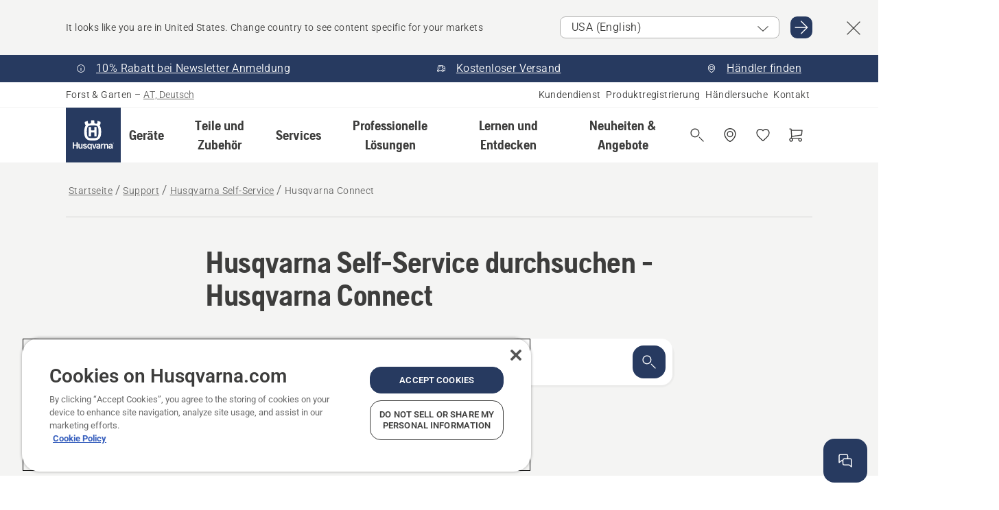

--- FILE ---
content_type: text/html; charset=utf-8
request_url: https://www.husqvarna.com/at/beratung/husqvarna-self-service/husqvarna-connect/?tags=Karte
body_size: 35065
content:

<!DOCTYPE html>
<html class="no-js" lang="de-at" dir="ltr" data-theme="hbd">
<head>
    <meta charset="utf-8" />
    
    	<title>Suche | Husqvarna AT</title>
	<meta name="robots" content="noindex" />
	<meta property="og:type" content="website" />
	<meta property="og:title" content="Suche" />
	<meta property="og:url" content="https://www.husqvarna.com/at/beratung/husqvarna-self-service/husqvarna-connect/?tags=Karte" />
	<meta property="og:locale" content="de_AT" />

    <meta name="viewport" content="width=device-width, initial-scale=1.0" />

    <link rel="preload" href="https://www-static-nw.husqvarna.com/static/hbd/hbd-core.1ca59195.css" as="style">
    <link rel="preload" href="https://www-static-nw.husqvarna.com/static/hbd/hbd.b34f8fd9.css" as="style">
    <link rel="preload" href="https://www-static-nw.husqvarna.com/static/hbd/runtime.ac1ff80f.js" as="script" crossorigin>
    <link rel="preload" href="https://www-static-nw.husqvarna.com/static/hbd/vendors.2c98486d.js" as="script" crossorigin>
    
    

    <link rel="preload" href="https://www-static-nw.husqvarna.com/static/hbd/hbd-core.99d874dd.js" as="script" crossorigin>
    <link rel="preload" href="https://www-static-nw.husqvarna.com/static/hbd/hbd-graphql.f3a493cf.js" as="script" crossorigin>
    <link rel="preload" href="https://www-static-nw.husqvarna.com/static/hbd/hbd.c505da0a.js" as="script" crossorigin>
    
    <link rel="preload" href="https://www-static-nw.husqvarna.com/static/hbd/hbd-hss.be01d6a0.js" as="script" crossorigin>
<link rel="preload" href="https://www-static-nw.husqvarna.com/static/hbd/hbd-psp.31683192.js" as="script" crossorigin>


    <link rel="icon" href="https://www-static-nw.husqvarna.com/static/hbd/assets/hbd-favicon.6d6d9a4b.ico" sizes="any">

    <link rel="apple-touch-icon" href="https://www-static-nw.husqvarna.com/static/hbd/assets/hbd-touch-icon-iphone.843a0610.png">
    <link rel="apple-touch-icon" href="https://www-static-nw.husqvarna.com/static/hbd/assets/hbd-touch-icon-ipad.4b01de1e.png" sizes="152x152">
    <link rel="apple-touch-icon" href="https://www-static-nw.husqvarna.com/static/hbd/assets/hbd-touch-icon-iphone-retina.57cf865b.png" sizes="167x167">
    <link rel="apple-touch-icon" href="https://www-static-nw.husqvarna.com/static/hbd/assets/hbd-touch-icon-ipad-retina.7679ea01.png" sizes="180x180">

        <link rel="preload" href="https://www-static-nw.husqvarna.com/static/hbd/hbd-commerce.24b804fa.js" as="script">
    <link rel="stylesheet" href="https://www-static-nw.husqvarna.com/static/hbd/vendors.8003d671.css" />
    
    

    <link rel="stylesheet" href="https://www-static-nw.husqvarna.com/static/hbd/hbd-core.1ca59195.css" />
    <link rel="stylesheet" href="https://www-static-nw.husqvarna.com/static/hbd/hbd.b34f8fd9.css" />
    
    <link rel="stylesheet" href="https://www-static-nw.husqvarna.com/static/hbd/hbd-hss.c70f3f6e.css" >
<link rel="stylesheet" href="https://www-static-nw.husqvarna.com/static/hbd/hbd-psp.56e062e6.css" >


    
    

    
    

    
    

    <script>
        window.mapsKey = "AIzaSyBkxZ6MKHzEw2VKJbP5uBwIp-kGHaE6Qjk";
    </script>
    
    <script type="text/javascript" src="//uigujqlo0m.kameleoon.eu/kameleoon.js" async="true"></script>
    <script>trackingLayer = {
  "siteInfo": {
    "environment": "Production",
    "instance": "NXTEVOCD5",
    "version": "1.0.282-0-gd6254d4166",
    "name": "hbd-at-de-at",
    "language": "de-at",
    "languageCode": "de",
    "countryCode": "at"
  },
  "pageInfo": {
    "globalUrl": "/support/husqvarna-self-service/search",
    "globalTitle": "Search",
    "template": "DsssWildcardSearchPage",
    "modified": "2022-10-14",
    "responseCode": 200,
    "itemId": "{DB439531-5F4E-41D5-82A7-3ABEEA9D7FB2}",
    "hrefLangId": "{F09AED78-2C6E-46E9-9D45-6E62A78E167A}"
  }
};
dataLayer = [trackingLayer];</script>
        <!-- Google Tag Manager -->
<script>
    (function (w, d, s, l, i) {
        w[l] = w[l] || []; w[l].push({
            'gtm.start':
                new Date().getTime(), event: 'gtm.js'
        }); var f = d.getElementsByTagName(s)[0],
            j = d.createElement(s), dl = l != 'dataLayer' ? '&l=' + l : ''; j.async = true; j.src =
            'https://www.googletagmanager.com/gtm.js?id=' + i + dl; f.parentNode.insertBefore(j, f);
    })(window, document, 'script', 'dataLayer', 'GTM-NWGSNK5');</script>
 <!-- End Google Tag Manager -->

    <script src="https://cdn.cookielaw.org/scripttemplates/otSDKStub.js" crossorigin="anonymous" data-document-language="true" type="text/javascript" charset="UTF-8" data-domain-script="151f5b04-1638-46b5-8a9a-c1b14ac32d77"></script>
<script type="text/javascript">
    function OptanonWrapper() { }
</script>


    
    <script id="hbd-schema" type="application/ld+json">{
  "@context": "https://schema.org",
  "@graph": [
    {
      "@type": "ItemPage",
      "url": "https://www.husqvarna.com/at/beratung/husqvarna-self-service/search/",
      "name": "Search"
    },
    {
      "@type": "BreadcrumbList",
      "itemListElement": [
        {
          "@type": "ListItem",
          "name": "Startseite",
          "item": "https://www.husqvarna.com/at/",
          "position": 1
        },
        {
          "@type": "ListItem",
          "name": "Support",
          "item": "https://www.husqvarna.com/at/beratung/",
          "position": 2
        },
        {
          "@type": "ListItem",
          "name": "Husqvarna Self-Service",
          "item": "https://www.husqvarna.com/at/beratung/husqvarna-self-service/",
          "position": 3
        },
        {
          "@type": "ListItem",
          "name": "Search",
          "item": "https://www.husqvarna.com/at/beratung/husqvarna-self-service/search/",
          "position": 4
        }
      ]
    }
  ]
}</script>
    
    <script id="Microsoft_Omnichannel_LCWidget" src=https://oc-cdn-public-eur.azureedge.net/livechatwidget/scripts/LiveChatBootstrapper.js
        data-app-id="85022748-dfa3-4ef2-8d54-5d2d40faab0e"
        data-lcw-version="prod"
        data-org-id="5b59be55-dc59-45da-831f-215cb122a901"
        data-org-url="https://orgc3db8889-crm4.omnichannelengagementhub.com"
        data-hide-chat-button="true"
        data-font-family-override="'Roboto', Arial, Helvetica, sans-serif"
        data-color-override="#273a60"
        defer crossorigin="anonymous">
</script>

<script>
    function contextProvider() {
        return {
            'country': { 'value': '115000000', 'isDisplayable': true }, 'language': { 'value': 'de', 'isDisplayable': true }
        };
    }

    function OpenChat() {
        Microsoft.Omnichannel.LiveChatWidget.SDK.setContextProvider(contextProvider);
        Microsoft.Omnichannel.LiveChatWidget.SDK.startChat({ inNewWindow: false });
    }
</script>
</head>
<body>
        <!-- Google Tag Manager (noscript) -->
    <noscript>
        <iframe src="https://www.googletagmanager.com/ns.html?id=GTM-NWGSNK5" title="Google Tag Manager"
                height="0" width="0" style="display:none;visibility:hidden"></iframe>
    </noscript>
    <!-- End Google Tag Manager (noscript) -->


    <div class="hui-page hbd-page">

        


<div id="react_0HNIRPH19V97O"></div>
<script>window.addEventListener('DOMContentLoaded', function() {if (typeof(ReactDOMClient) !== "undefined") { ReactDOMClient.createRoot(document.getElementById("react_0HNIRPH19V97O")).render(React.createElement(CountrySuggest, {"description":"It looks like you are in {country}. Change country to see content specific for your markets","selectOtherMarket":"Other country or area","messages":{"countrySelector.selectMarketLabel":"Markt auswählen","countrySelector.goToMarketAriaLabel":"Gehen Sie zu {market}","countrySelector.closeButtonAriaLabel":"Fenster mit Ländervorschlag schließen"},"locale":"de-AT"}))}});</script>


<div id="react_0HNIRPH19V97P"></div>
<script>window.addEventListener('DOMContentLoaded', function() {if (typeof(ReactDOMClient) !== "undefined") { ReactDOMClient.createRoot(document.getElementById("react_0HNIRPH19V97P")).render(React.createElement(TopBanner, {"links":[{"text":"10% Rabatt bei Newsletter Anmeldung","href":"/at/newsletter/","iconId":"info","target":"","isInternal":true,"isMediaLink":false,"kind":"internal","title":"","rel":null},{"text":"Kostenloser Versand","href":"/at/lernen-und-entdecken/online-kaufen/","iconId":"deliver","target":"","isInternal":true,"isMediaLink":false,"kind":"internal","title":"","rel":null},{"text":"Händler finden","href":"/at/haendlersuche/","iconId":"pin","target":"","isInternal":true,"isMediaLink":false,"kind":"internal","title":"","rel":null}],"variant":"Primary"}))}});</script>


<div id="react_0HNIRPH19V97Q"><header role="banner" aria-label="Main" class="_0TxBeWAvvsz+vk4hhHa9vQ==" data-ui-component="MainNavigation"><div class="XMHQLqF4SUc-6-BDqsF81g=="><div class="uSBxaC7n uiIh47Y7 uzfsTf03" style="--ui-sm-py:2"><div class="uoCsWAYD uy09N2ne uPSM6-iw uiytIAkK" style="--ui-sm-gap:5"><div class="uVQHIWAi"><div class="Otw42WHdOq33OiEBWGgo1g== ugRU3HGQ uQ4aIXV3"><span class="uzD7pFtNwXhNcpkwszZKIw==">Forst &amp; Garten</span> <!-- -->–<!-- --> <button type="button" class="uo9X32Bd u32VY3YO fGtNKFe8iRS141ukKkPiCQ==">AT, Deutsch</button></div></div><nav aria-label="Services"><ul class="uPSM6-iw uiytIAkK mYHwRlTnk+zfCqgatOT-5g==" style="--ui-sm-gap:2"><li class="_8wMRltLUraQvGgDbsjQ+ag== ugRU3HGQ uxv-9nLh uQ4aIXV3" style="--ui-sm-px:1"><a href="/at/beratung/" target="" title="" class="uZHfHJIn">Kundendienst</a></li><li class="_8wMRltLUraQvGgDbsjQ+ag== ugRU3HGQ uxv-9nLh uQ4aIXV3" style="--ui-sm-px:1"><a href="/at/beratung/produktregistrierung/" target="" title="" class="uZHfHJIn">Produktregistrierung</a></li><li class="_8wMRltLUraQvGgDbsjQ+ag== ugRU3HGQ uxv-9nLh uQ4aIXV3" style="--ui-sm-px:1"><a href="/at/haendlersuche/" target="" title="" class="uZHfHJIn">Händlersuche</a></li><li class="_8wMRltLUraQvGgDbsjQ+ag== ugRU3HGQ uxv-9nLh uQ4aIXV3" style="--ui-sm-px:1"><a href="/at/beratung/kontakt/" target="" title="" class="uZHfHJIn">Kontakt</a></li></ul></nav></div></div></div><nav class="_77pHM-JHTSBT+EPE5DGvxA==" aria-label="Global"><div class="uSBxaC7n u6zSNzRt u3kAO-la"><div class="uoCsWAYD uPSM6-iw uY-d1Ts5 uiytIAkK" style="--ui-sm-gap:3;--ui-md-gap:4"><a id="c9251bcc0a474e44a7b27fbec5bf58ce" href="/at/" class="uZHfHJIn uEj5WocNdINM0Urm5LHveQ==" aria-label="Startseite"><svg aria-hidden="true" class="us-NkA9u u3IFqJL8 u-GWObsf u2cpEdV0" style="--ui-sm-s:10;--ui-lg-s:15"><use href="/static/hbd/assets/icons.76d299f6.svg#husqvarna-logo-text"></use></svg></a><div class="u7hPjq9s b2SlaLFu1+jqcHsW+4Y+uw=="><div class="u7hPjq9s u4TFckAP"><div id="navigation-mobile-focus-trap-firstTrap" tabindex="0"></div><div class="ubrBIuT0 uxv-9nLh uoCsWAYD uiytIAkK PeuLjE-ersS6zotFzInbbQ==" style="--ui-sm-px:2"><div class="ucHWfxgX"><p class="ugRU3HGQ uFi7JbtY"></p></div><button type="button" class="u3OpNcWE uLGRsYIv uaIJqYxQ uy-IAAOs" style="--ui-btn-cx:50%;--ui-btn-cy:50%" aria-label="Navigation schließen"><svg aria-hidden="true" class="us-NkA9u uEC3XEnT u3IFqJL8" style="--ui-sm-s:5"><use href="/static/hbd/assets/icons.76d299f6.svg#close"></use></svg><span class="ub05h2c3"></span></button></div><div class="u7hPjq9s uiytIAkK uzwonL-u u5m-A9gv lvUmJ8bvxaPjtg-ZPIozwQ=="><div class="uGaFfQ4s uxv-9nLh ubE3ebLc uzfsTf03 u5nlXyxP u7hPjq9s uWPRFVaF uIg-hTmM" style="--ui-sm-px:6;--ui-lg-px:0;--ui-sm-py:3;--ui-lg-py:0"><div class="u7hPjq9s oBD4wcuDfDFXgyClNP76Lg=="><div class="OQ1fhZeHedPk-AjsJfeezA=="><div><div class="NQn52AVwHjwOFmJrBTm5Yw== XjlailUrV2bP-RqA+LYnOQ=="><button type="button" class="uo9X32Bd uxv-9nLh ur8NhxWr uzfsTf03 TFL5h9tGVKroYlKVY7J6bQ== XkUF-LJs9eW46umbiS8F1g==" style="--ui-sm-px:4;--ui-md-px:3;--ui-sm-py:3" aria-expanded="false"><span class="u7hPjq9s u18bDcVI uVlWFPAP uoCsWAYD uy09N2ne uPSM6-iw uiytIAkK buiDgiJ9y3SPg1VSKFN9uA==" style="--ui-sm-gap:4"><span class="X9D68nbjuhd172ecd9Wfow== ugRU3HGQ ujd3WTBv">Geräte</span><svg aria-hidden="true" class="us-NkA9u ui-rtl-mirror VtqcbORui8y5RkkLxQDggA== u3IFqJL8" style="--ui-sm-s:4"><use href="/static/hbd/assets/icons.76d299f6.svg#angle-right"></use></svg></span></button><div class="u7hPjq9s kXdilRabscSe4z3w-lqxcg=="><div class="uSBxaC7n u6zSNzRt u3kAO-la"><div class="u7hPjq9s uzfsTf03 u5nlXyxP uiytIAkK _2i0aDB1RZKfG7AvCnQ4AqA==" style="--ui-sm-py:0;--ui-lg-py:10"><div class="u7hPjq9s ucE0xXE4 uVQHIWAi _8+3oB-uW4DaUU6j9zPGIxw==" style="--ui-lg-w:71" data-depth="2"><div class="-W-J9rZ4QZeo5-Ep2E033Q=="><button type="button" class="uo9X32Bd u7hPjq9s uQy-zy5Z pRy+lhrJQUOIQXLdo2nERQ==" style="--ui-sm-br:4"><div class="u18bDcVI uoCsWAYD uy09N2ne uPSM6-iw uiytIAkK" style="--ui-sm-gap:4"><p class="jx9YjxawtpFnz91SqZVTeg== ugRU3HGQ ufOfyEzZ">Sägen und Schneiden</p><svg aria-hidden="true" class="us-NkA9u ui-rtl-mirror u3IFqJL8" style="--ui-sm-s:4"><use href="/static/hbd/assets/icons.76d299f6.svg#angle-right"></use></svg></div></button></div><div class="-W-J9rZ4QZeo5-Ep2E033Q=="><button type="button" class="uo9X32Bd u7hPjq9s uQy-zy5Z pRy+lhrJQUOIQXLdo2nERQ==" style="--ui-sm-br:4"><div class="u18bDcVI uoCsWAYD uy09N2ne uPSM6-iw uiytIAkK" style="--ui-sm-gap:4"><p class="jx9YjxawtpFnz91SqZVTeg== ugRU3HGQ ufOfyEzZ">Rasenmähen</p><svg aria-hidden="true" class="us-NkA9u ui-rtl-mirror u3IFqJL8" style="--ui-sm-s:4"><use href="/static/hbd/assets/icons.76d299f6.svg#angle-right"></use></svg></div></button></div><div class="-W-J9rZ4QZeo5-Ep2E033Q=="><button type="button" class="uo9X32Bd u7hPjq9s uQy-zy5Z pRy+lhrJQUOIQXLdo2nERQ==" style="--ui-sm-br:4"><div class="u18bDcVI uoCsWAYD uy09N2ne uPSM6-iw uiytIAkK" style="--ui-sm-gap:4"><p class="jx9YjxawtpFnz91SqZVTeg== ugRU3HGQ ufOfyEzZ">Trimmen und Freischneiden</p><svg aria-hidden="true" class="us-NkA9u ui-rtl-mirror u3IFqJL8" style="--ui-sm-s:4"><use href="/static/hbd/assets/icons.76d299f6.svg#angle-right"></use></svg></div></button></div><div class="-W-J9rZ4QZeo5-Ep2E033Q=="><button type="button" class="uo9X32Bd u7hPjq9s uQy-zy5Z pRy+lhrJQUOIQXLdo2nERQ==" style="--ui-sm-br:4"><div class="u18bDcVI uoCsWAYD uy09N2ne uPSM6-iw uiytIAkK" style="--ui-sm-gap:4"><p class="jx9YjxawtpFnz91SqZVTeg== ugRU3HGQ ufOfyEzZ">Erdreich-, Rasen- und Bodenpflege</p><svg aria-hidden="true" class="us-NkA9u ui-rtl-mirror u3IFqJL8" style="--ui-sm-s:4"><use href="/static/hbd/assets/icons.76d299f6.svg#angle-right"></use></svg></div></button></div><div class="-W-J9rZ4QZeo5-Ep2E033Q=="><button type="button" class="uo9X32Bd u7hPjq9s uQy-zy5Z pRy+lhrJQUOIQXLdo2nERQ==" style="--ui-sm-br:4"><div class="u18bDcVI uoCsWAYD uy09N2ne uPSM6-iw uiytIAkK" style="--ui-sm-gap:4"><p class="jx9YjxawtpFnz91SqZVTeg== ugRU3HGQ ufOfyEzZ">Reinigung</p><svg aria-hidden="true" class="us-NkA9u ui-rtl-mirror u3IFqJL8" style="--ui-sm-s:4"><use href="/static/hbd/assets/icons.76d299f6.svg#angle-right"></use></svg></div></button></div><div class="-W-J9rZ4QZeo5-Ep2E033Q=="><button type="button" class="uo9X32Bd u7hPjq9s uQy-zy5Z pRy+lhrJQUOIQXLdo2nERQ==" style="--ui-sm-br:4"><div class="u18bDcVI uoCsWAYD uy09N2ne uPSM6-iw uiytIAkK" style="--ui-sm-gap:4"><p class="jx9YjxawtpFnz91SqZVTeg== ugRU3HGQ ufOfyEzZ">Akkubetrieben</p><svg aria-hidden="true" class="us-NkA9u ui-rtl-mirror u3IFqJL8" style="--ui-sm-s:4"><use href="/static/hbd/assets/icons.76d299f6.svg#angle-right"></use></svg></div></button></div><div class="-W-J9rZ4QZeo5-Ep2E033Q=="><button type="button" class="uo9X32Bd u7hPjq9s uQy-zy5Z pRy+lhrJQUOIQXLdo2nERQ==" style="--ui-sm-br:4"><div class="u18bDcVI uoCsWAYD uy09N2ne uPSM6-iw uiytIAkK" style="--ui-sm-gap:4"><p class="jx9YjxawtpFnz91SqZVTeg== ugRU3HGQ ufOfyEzZ">Ausrüstung, Bekleidung und Verbrauchsmaterialien</p><svg aria-hidden="true" class="us-NkA9u ui-rtl-mirror u3IFqJL8" style="--ui-sm-s:4"><use href="/static/hbd/assets/icons.76d299f6.svg#angle-right"></use></svg></div></button></div><div class="-W-J9rZ4QZeo5-Ep2E033Q=="><button type="button" class="uo9X32Bd u7hPjq9s uQy-zy5Z pRy+lhrJQUOIQXLdo2nERQ==" style="--ui-sm-br:4"><div class="u18bDcVI uoCsWAYD uy09N2ne uPSM6-iw uiytIAkK" style="--ui-sm-gap:4"><p class="jx9YjxawtpFnz91SqZVTeg== ugRU3HGQ ufOfyEzZ">Teile und Zubehör</p><svg aria-hidden="true" class="us-NkA9u ui-rtl-mirror u3IFqJL8" style="--ui-sm-s:4"><use href="/static/hbd/assets/icons.76d299f6.svg#angle-right"></use></svg></div></button></div></div><div class="u7hPjq9s uWswdYXc uQS9r--H uiytIAkK WkEDtZkgC+40Lw8boYJ2qw==" data-depth="3"><div class="ucHWfxgX uHXX0h5Y _6UOc4C0vnhav0d3+YsdBWg=="><div class="uiytIAkK uzwonL-u u5m-A9gv UHSSs8xTz2RiBtlmwOG7Sw=="><div class="uGaFfQ4s uZPpfqyY uoNhSvTV uBwO2KAL urQOBR1Y uWPRFVaF uemGGq7c" style="--ui-sm-pr:0;--ui-lg-pr:7;--ui-sm-pl:0;--ui-lg-pl:15"><div><div class="o9vVNf-rpSGSZ89XN8g8Xw=="><div style="width:50%"><div class="uUjJLonN UeLm27Vt5pb3WicR6onRVQ==" style="--ui-sm-mb:8"><div id="link-group-title_motorsagen" class="eKweNcVlyCgajR+zjBZJPg== ugRU3HGQ uUjJLonN ufOfyEzZ" style="--ui-sm-mb:3">Motorsägen</div><ul class="EEh7+UCRq-JKFpuVwu2vXQ==" aria-labelledby="link-group-title_motorsagen"><li class="qbJuONFqWw8KTndKhl89Zw== ugRU3HGQ uQ4aIXV3"><a href="/at/motorsaegen/" class="uZHfHJIn pRKxpccoL3RWAFYoYQ179g==">Alle Motorsägen</a></li><li class="qbJuONFqWw8KTndKhl89Zw== ugRU3HGQ uQ4aIXV3"><a href="/at/motorsaegen/motorsaegen-fuer-profis/" class="uZHfHJIn pRKxpccoL3RWAFYoYQ179g==">Profi-Motorsägen</a></li><li class="qbJuONFqWw8KTndKhl89Zw== ugRU3HGQ uQ4aIXV3"><a href="/at/motorsaegen/akku-und-elektro-motorsaegen/" class="uZHfHJIn pRKxpccoL3RWAFYoYQ179g==">Akku- &amp; Elektro-Motorsägen</a></li><li class="qbJuONFqWw8KTndKhl89Zw== ugRU3HGQ uQ4aIXV3"><a href="/at/motorsaegen/benzin-motorsaegen/" class="uZHfHJIn pRKxpccoL3RWAFYoYQ179g==">Benzin-Motorsägen</a></li><li class="qbJuONFqWw8KTndKhl89Zw== ugRU3HGQ uQ4aIXV3"><a href="/at/motorsaegen/motorsaegen-fuer-die-baumpflege/" class="uZHfHJIn pRKxpccoL3RWAFYoYQ179g==">Motorsägen für die Baumpflege</a></li><li class="qbJuONFqWw8KTndKhl89Zw== ugRU3HGQ uQ4aIXV3"><a href="/at/ersatzteile-und-zubehoer-fuer-motorsaegen/" class="uZHfHJIn pRKxpccoL3RWAFYoYQ179g==">Alle Teile für Motorsägen</a></li></ul></div><div class="uUjJLonN UeLm27Vt5pb3WicR6onRVQ==" style="--ui-sm-mb:8"><div id="link-group-title_trennschleifer" class="eKweNcVlyCgajR+zjBZJPg== ugRU3HGQ uUjJLonN ufOfyEzZ" style="--ui-sm-mb:3">Trennschleifer</div><ul class="EEh7+UCRq-JKFpuVwu2vXQ==" aria-labelledby="link-group-title_trennschleifer"><li class="qbJuONFqWw8KTndKhl89Zw== ugRU3HGQ uQ4aIXV3"><a href="/at/trennschleifer/" class="uZHfHJIn pRKxpccoL3RWAFYoYQ179g==">Alle Trennschleifer</a></li><li class="qbJuONFqWw8KTndKhl89Zw== ugRU3HGQ uQ4aIXV3"><a href="/at/trennschleifer/akku-elektrische-trennschleifer/" class="uZHfHJIn pRKxpccoL3RWAFYoYQ179g==">Akku- und elektrische Trennschleifer</a></li><li class="qbJuONFqWw8KTndKhl89Zw== ugRU3HGQ uQ4aIXV3"><a href="/at/trennschleifer/benzintrennschleifer/" class="uZHfHJIn pRKxpccoL3RWAFYoYQ179g==">Benzintrennschleifer</a></li><li class="qbJuONFqWw8KTndKhl89Zw== ugRU3HGQ uQ4aIXV3"><a href="/at/ersatzteile-und-zubehoer-fuer-trennschleifer/" class="uZHfHJIn pRKxpccoL3RWAFYoYQ179g==">Alle Teile für Trennschleifer</a></li></ul></div></div><div style="width:50%"><div class="uUjJLonN UeLm27Vt5pb3WicR6onRVQ==" style="--ui-sm-mb:8"><div id="link-group-title_hochentaster" class="eKweNcVlyCgajR+zjBZJPg== ugRU3HGQ uUjJLonN ufOfyEzZ" style="--ui-sm-mb:3">Hochentaster</div><ul class="EEh7+UCRq-JKFpuVwu2vXQ==" aria-labelledby="link-group-title_hochentaster"><li class="qbJuONFqWw8KTndKhl89Zw== ugRU3HGQ uQ4aIXV3"><a href="/at/hochentaster/" class="uZHfHJIn pRKxpccoL3RWAFYoYQ179g==">Alle Hochentaster</a></li><li class="qbJuONFqWw8KTndKhl89Zw== ugRU3HGQ uQ4aIXV3"><a href="/at/hochentaster/hochentaster-fuer-den-professionellen-gebrauch/" class="uZHfHJIn pRKxpccoL3RWAFYoYQ179g==">Hochentaster für den professionellen Gebrauch</a></li><li class="qbJuONFqWw8KTndKhl89Zw== ugRU3HGQ uQ4aIXV3"><a href="/at/hochentaster/akku-und-elektro-hochentaster/" class="uZHfHJIn pRKxpccoL3RWAFYoYQ179g==">Akku- und Elektro-Hochentaster</a></li><li class="qbJuONFqWw8KTndKhl89Zw== ugRU3HGQ uQ4aIXV3"><a href="/at/hochentaster/benzin-hochentaster/" class="uZHfHJIn pRKxpccoL3RWAFYoYQ179g==">Benzin-Hochentaster</a></li><li class="qbJuONFqWw8KTndKhl89Zw== ugRU3HGQ uQ4aIXV3"><a href="/at/ersatzteile-und-zubehoer-fuer-hochentaster/" class="uZHfHJIn pRKxpccoL3RWAFYoYQ179g==">Alle Teile für Hochentaster</a></li></ul></div><div class="uUjJLonN UeLm27Vt5pb3WicR6onRVQ==" style="--ui-sm-mb:0"><div id="link-group-title_aspire™Astsagen" class="eKweNcVlyCgajR+zjBZJPg== ugRU3HGQ uUjJLonN ufOfyEzZ" style="--ui-sm-mb:3">Aspire™ Astsägen</div><ul class="EEh7+UCRq-JKFpuVwu2vXQ==" aria-labelledby="link-group-title_aspire™Astsagen"><li class="qbJuONFqWw8KTndKhl89Zw== ugRU3HGQ uQ4aIXV3"><a href="/at/aspire-astsage/" class="uZHfHJIn pRKxpccoL3RWAFYoYQ179g==">Alle Aspire Astsäge</a></li></ul></div></div></div></div></div></div></div><div class="um1EQgy- uVQHIWAi"><div class="xAH2w+5ebH696x92Kx0-og=="><div class="s-Cazjv0GCC0BV2R4zeycQ== ugRU3HGQ uUjJLonN ufOfyEzZ" style="--ui-sm-mb:3">Sehen Sie sich auch Folgendes an</div><ul class="faxdOLQmEUIN1IDU9u82hQ=="><li class="UzfNh-QBouRiq0Xj9LRSDg== ugRU3HGQ uQ4aIXV3"><a href="/at/lernen-und-entdecken/leitfaden-fur-schienen-ketten/" class="uZHfHJIn Vfwu2SwB2mQinKhNngvUiA==">Leitfaden für Schienen &amp; Ketten</a></li><li class="UzfNh-QBouRiq0Xj9LRSDg== ugRU3HGQ uQ4aIXV3"><a href="/at/forstwerkzeuge-und-aexte/" class="uZHfHJIn Vfwu2SwB2mQinKhNngvUiA==">Forstwerkzeuge und Äxte</a></li><li class="UzfNh-QBouRiq0Xj9LRSDg== ugRU3HGQ uQ4aIXV3"><a href="/at/services/services-by-husqvarna/" class="uZHfHJIn Vfwu2SwB2mQinKhNngvUiA==">Services by Husqvarna</a></li><li class="UzfNh-QBouRiq0Xj9LRSDg== ugRU3HGQ uQ4aIXV3"><a href="/at/services/fleet-services/" class="uZHfHJIn Vfwu2SwB2mQinKhNngvUiA==">Husqvarna Fleet Services™</a></li></ul></div></div></div><div class="u7hPjq9s uWswdYXc uQS9r--H uiytIAkK WkEDtZkgC+40Lw8boYJ2qw==" data-depth="3"><div class="ucHWfxgX uHXX0h5Y _6UOc4C0vnhav0d3+YsdBWg=="><div class="uiytIAkK uzwonL-u u5m-A9gv UHSSs8xTz2RiBtlmwOG7Sw=="><div class="uGaFfQ4s uZPpfqyY uoNhSvTV uBwO2KAL urQOBR1Y uWPRFVaF uemGGq7c" style="--ui-sm-pr:0;--ui-lg-pr:7;--ui-sm-pl:0;--ui-lg-pl:15"><div><div class="o9vVNf-rpSGSZ89XN8g8Xw=="><div style="width:50%"><div class="uUjJLonN UeLm27Vt5pb3WicR6onRVQ==" style="--ui-sm-mb:8"><div id="link-group-title_mahroboter" class="eKweNcVlyCgajR+zjBZJPg== ugRU3HGQ uUjJLonN ufOfyEzZ" style="--ui-sm-mb:3">Mähroboter</div><ul class="EEh7+UCRq-JKFpuVwu2vXQ==" aria-labelledby="link-group-title_mahroboter"><li class="qbJuONFqWw8KTndKhl89Zw== ugRU3HGQ uQ4aIXV3"><a href="/at/maehroboter/" class="uZHfHJIn pRKxpccoL3RWAFYoYQ179g==">Alle Mähroboter</a></li><li class="qbJuONFqWw8KTndKhl89Zw== ugRU3HGQ uQ4aIXV3"><a href="/at/maehroboter/profi-maehroboter/" class="uZHfHJIn pRKxpccoL3RWAFYoYQ179g==">Profi-Mähroboter</a></li><li class="qbJuONFqWw8KTndKhl89Zw== ugRU3HGQ uQ4aIXV3"><a href="/at/maehroboter/robotic-lawn-mower-bundles/" class="uZHfHJIn pRKxpccoL3RWAFYoYQ179g==">Mähroboter Bundles</a></li><li class="qbJuONFqWw8KTndKhl89Zw== ugRU3HGQ uQ4aIXV3"><a href="/at/maehroboter/mahroboter-fur-privatanwender/" class="uZHfHJIn pRKxpccoL3RWAFYoYQ179g==">Mähroboter für Privatanwender</a></li><li class="qbJuONFqWw8KTndKhl89Zw== ugRU3HGQ uQ4aIXV3"><a href="/at/maehroboter/maehroboter-ohne-begrenzungskabel/" class="uZHfHJIn pRKxpccoL3RWAFYoYQ179g==">Mähroboter ohne Begrenzungskabel</a></li><li class="qbJuONFqWw8KTndKhl89Zw== ugRU3HGQ uQ4aIXV3"><a href="/at/ersatzteile-und-zubehoer-fuer-maehroboter/" class="uZHfHJIn pRKxpccoL3RWAFYoYQ179g==">Alle Teile für Mähroboter</a></li></ul></div><div class="uUjJLonN UeLm27Vt5pb3WicR6onRVQ==" style="--ui-sm-mb:8"><div id="link-group-title_nullwendekreismaher" class="eKweNcVlyCgajR+zjBZJPg== ugRU3HGQ uUjJLonN ufOfyEzZ" style="--ui-sm-mb:3">Nullwendekreismäher</div><ul class="EEh7+UCRq-JKFpuVwu2vXQ==" aria-labelledby="link-group-title_nullwendekreismaher"><li class="qbJuONFqWw8KTndKhl89Zw== ugRU3HGQ uQ4aIXV3"><a href="/at/nullwendekreismaeher/" class="uZHfHJIn pRKxpccoL3RWAFYoYQ179g==">Alle Nullwendekreismäher</a></li><li class="qbJuONFqWw8KTndKhl89Zw== ugRU3HGQ uQ4aIXV3"><a href="/at/nullwendekreismaeher/profi-nullwendekreismaeher/" class="uZHfHJIn pRKxpccoL3RWAFYoYQ179g==">Profi-Nullwendekreismäher</a></li><li class="qbJuONFqWw8KTndKhl89Zw== ugRU3HGQ uQ4aIXV3"><a href="/at/ersatzteile-und-zubehoer-fuer-nullwendekreismaeher/" class="uZHfHJIn pRKxpccoL3RWAFYoYQ179g==">Alle Teile für Nullwendekreismäher</a></li></ul></div><div class="uUjJLonN UeLm27Vt5pb3WicR6onRVQ==" style="--ui-sm-mb:0"><div id="link-group-title_gartentraktoren" class="eKweNcVlyCgajR+zjBZJPg== ugRU3HGQ uUjJLonN ufOfyEzZ" style="--ui-sm-mb:3">Gartentraktoren</div><ul class="EEh7+UCRq-JKFpuVwu2vXQ==" aria-labelledby="link-group-title_gartentraktoren"><li class="qbJuONFqWw8KTndKhl89Zw== ugRU3HGQ uQ4aIXV3"><a href="/at/gartentraktoren/" class="uZHfHJIn pRKxpccoL3RWAFYoYQ179g==">Alle Gartentraktoren</a></li><li class="qbJuONFqWw8KTndKhl89Zw== ugRU3HGQ uQ4aIXV3"><a href="/at/ersatzteile-und-zubehoer-fuer-gartentraktoren/" class="uZHfHJIn pRKxpccoL3RWAFYoYQ179g==">Alle Teile für Gartentraktoren</a></li></ul></div></div><div style="width:50%"><div class="uUjJLonN UeLm27Vt5pb3WicR6onRVQ==" style="--ui-sm-mb:8"><div id="link-group-title_rasenmaher" class="eKweNcVlyCgajR+zjBZJPg== ugRU3HGQ uUjJLonN ufOfyEzZ" style="--ui-sm-mb:3">Rasenmäher</div><ul class="EEh7+UCRq-JKFpuVwu2vXQ==" aria-labelledby="link-group-title_rasenmaher"><li class="qbJuONFqWw8KTndKhl89Zw== ugRU3HGQ uQ4aIXV3"><a href="/at/rasenmaeher/" class="uZHfHJIn pRKxpccoL3RWAFYoYQ179g==">Alle Rasenmäher</a></li><li class="qbJuONFqWw8KTndKhl89Zw== ugRU3HGQ uQ4aIXV3"><a href="/at/rasenmaeher/profi-rasenmaeher/" class="uZHfHJIn pRKxpccoL3RWAFYoYQ179g==">Profi-Rasenmäher</a></li><li class="qbJuONFqWw8KTndKhl89Zw== ugRU3HGQ uQ4aIXV3"><a href="/at/rasenmaeher/akku-und-elektro-rasenmaeher/" class="uZHfHJIn pRKxpccoL3RWAFYoYQ179g==">Akku- und Elektro-Rasenmäher</a></li><li class="qbJuONFqWw8KTndKhl89Zw== ugRU3HGQ uQ4aIXV3"><a href="/at/rasenmaeher/benzin-rasenmaeher/" class="uZHfHJIn pRKxpccoL3RWAFYoYQ179g==">Benzin-Rasenmäher</a></li><li class="qbJuONFqWw8KTndKhl89Zw== ugRU3HGQ uQ4aIXV3"><a href="/at/rasenmaeher/lawn-mower-bundles/" class="uZHfHJIn pRKxpccoL3RWAFYoYQ179g==">Rasenmäher Bundles</a></li><li class="qbJuONFqWw8KTndKhl89Zw== ugRU3HGQ uQ4aIXV3"><a href="/at/ersatzteile-und-zubehoer-fuer-rasenmaeher/" class="uZHfHJIn pRKxpccoL3RWAFYoYQ179g==">Alle Teile für Rasenmäher</a></li></ul></div><div class="uUjJLonN UeLm27Vt5pb3WicR6onRVQ==" style="--ui-sm-mb:8"><div id="link-group-title_aufsitzrasenmaher" class="eKweNcVlyCgajR+zjBZJPg== ugRU3HGQ uUjJLonN ufOfyEzZ" style="--ui-sm-mb:3">Aufsitzrasenmäher</div><ul class="EEh7+UCRq-JKFpuVwu2vXQ==" aria-labelledby="link-group-title_aufsitzrasenmaher"><li class="qbJuONFqWw8KTndKhl89Zw== ugRU3HGQ uQ4aIXV3"><a href="/at/rider/" class="uZHfHJIn pRKxpccoL3RWAFYoYQ179g==">Alle Rider</a></li><li class="qbJuONFqWw8KTndKhl89Zw== ugRU3HGQ uQ4aIXV3"><a href="/at/rider/kommunalrider/" class="uZHfHJIn pRKxpccoL3RWAFYoYQ179g==">Profi-Aufsitzfrontmäher</a></li><li class="qbJuONFqWw8KTndKhl89Zw== ugRU3HGQ uQ4aIXV3"><a href="/at/rider/rider-fuer-privaten-bereich/" class="uZHfHJIn pRKxpccoL3RWAFYoYQ179g==">Aufsitzrasenmäher für den privaten Gebrauch</a></li><li class="qbJuONFqWw8KTndKhl89Zw== ugRU3HGQ uQ4aIXV3"><a href="/at/teile-und-zubehoer-fuer-aufsitzfrontmaeher/" class="uZHfHJIn pRKxpccoL3RWAFYoYQ179g==">Alle Teile für Rider</a></li></ul></div></div></div></div></div></div></div><div class="um1EQgy- uVQHIWAi"><div class="xAH2w+5ebH696x92Kx0-og=="><div class="s-Cazjv0GCC0BV2R4zeycQ== ugRU3HGQ uUjJLonN ufOfyEzZ" style="--ui-sm-mb:3">Sehen Sie sich auch Folgendes an</div><ul class="faxdOLQmEUIN1IDU9u82hQ=="><li class="UzfNh-QBouRiq0Xj9LRSDg== ugRU3HGQ uQ4aIXV3"><a href="/at/lernen-und-entdecken/kaufleitfaden-fur-automower-mahroboter/" class="uZHfHJIn Vfwu2SwB2mQinKhNngvUiA==">Kaufleitfaden für Automower Mähroboter</a></li><li class="UzfNh-QBouRiq0Xj9LRSDg== ugRU3HGQ uQ4aIXV3"><a href="/at/lernen-und-entdecken/ceora/" class="uZHfHJIn Vfwu2SwB2mQinKhNngvUiA==">Husqvarna CEORA – Professionelle Rasenpflege in großem Maßstab</a></li><li class="UzfNh-QBouRiq0Xj9LRSDg== ugRU3HGQ uQ4aIXV3"><a href="/at/services/automower-connect/" class="uZHfHJIn Vfwu2SwB2mQinKhNngvUiA==">Automower® Connect</a></li><li class="UzfNh-QBouRiq0Xj9LRSDg== ugRU3HGQ uQ4aIXV3"><a href="/at/services/services-by-husqvarna/" class="uZHfHJIn Vfwu2SwB2mQinKhNngvUiA==">Services by Husqvarna</a></li></ul></div></div></div><div class="u7hPjq9s uWswdYXc uQS9r--H uiytIAkK WkEDtZkgC+40Lw8boYJ2qw==" data-depth="3"><div class="ucHWfxgX uHXX0h5Y _6UOc4C0vnhav0d3+YsdBWg=="><div class="uiytIAkK uzwonL-u u5m-A9gv UHSSs8xTz2RiBtlmwOG7Sw=="><div class="uGaFfQ4s uZPpfqyY uoNhSvTV uBwO2KAL urQOBR1Y uWPRFVaF uemGGq7c" style="--ui-sm-pr:0;--ui-lg-pr:7;--ui-sm-pl:0;--ui-lg-pl:15"><div><div class="o9vVNf-rpSGSZ89XN8g8Xw=="><div style="width:50%"><div class="uUjJLonN UeLm27Vt5pb3WicR6onRVQ==" style="--ui-sm-mb:8"><div id="link-group-title_motorsensen" class="eKweNcVlyCgajR+zjBZJPg== ugRU3HGQ uUjJLonN ufOfyEzZ" style="--ui-sm-mb:3">Motorsensen</div><ul class="EEh7+UCRq-JKFpuVwu2vXQ==" aria-labelledby="link-group-title_motorsensen"><li class="qbJuONFqWw8KTndKhl89Zw== ugRU3HGQ uQ4aIXV3"><a href="/at/motorsensen/" class="uZHfHJIn pRKxpccoL3RWAFYoYQ179g==">Alle Motorsensen</a></li><li class="qbJuONFqWw8KTndKhl89Zw== ugRU3HGQ uQ4aIXV3"><a href="/at/motorsensen/profi-motorsensen/" class="uZHfHJIn pRKxpccoL3RWAFYoYQ179g==">Profi-Motorsensen</a></li><li class="qbJuONFqWw8KTndKhl89Zw== ugRU3HGQ uQ4aIXV3"><a href="/at/motorsensen/akku-und-elektro-motorsensen/" class="uZHfHJIn pRKxpccoL3RWAFYoYQ179g==">Akku- und Elektro-Motorsensen</a></li><li class="qbJuONFqWw8KTndKhl89Zw== ugRU3HGQ uQ4aIXV3"><a href="/at/motorsensen/benzin-motorsensen/" class="uZHfHJIn pRKxpccoL3RWAFYoYQ179g==">Benzin-Motorsensen</a></li><li class="qbJuONFqWw8KTndKhl89Zw== ugRU3HGQ uQ4aIXV3"><a href="/at/ersatzteile-und-zubehoer-fuer-rasentrimmer-und-motorsensen/" class="uZHfHJIn pRKxpccoL3RWAFYoYQ179g==">Alle Teile für Rasentrimmer und Motorsensen</a></li></ul></div><div class="uUjJLonN UeLm27Vt5pb3WicR6onRVQ==" style="--ui-sm-mb:8"><div id="link-group-title_heckenscheren" class="eKweNcVlyCgajR+zjBZJPg== ugRU3HGQ uUjJLonN ufOfyEzZ" style="--ui-sm-mb:3">Heckenscheren</div><ul class="EEh7+UCRq-JKFpuVwu2vXQ==" aria-labelledby="link-group-title_heckenscheren"><li class="qbJuONFqWw8KTndKhl89Zw== ugRU3HGQ uQ4aIXV3"><a href="/at/heckenscheren/" class="uZHfHJIn pRKxpccoL3RWAFYoYQ179g==">Alle Heckenscheren</a></li><li class="qbJuONFqWw8KTndKhl89Zw== ugRU3HGQ uQ4aIXV3"><a href="/at/heckenscheren/profi-heckenscheren/" class="uZHfHJIn pRKxpccoL3RWAFYoYQ179g==">Profi-Heckenscheren</a></li><li class="qbJuONFqWw8KTndKhl89Zw== ugRU3HGQ uQ4aIXV3"><a href="/at/heckenscheren/akku-elektro-heckenschere/" class="uZHfHJIn pRKxpccoL3RWAFYoYQ179g==">Akku- &amp; Elektro-Heckenscheren</a></li><li class="qbJuONFqWw8KTndKhl89Zw== ugRU3HGQ uQ4aIXV3"><a href="/at/heckenscheren/teleskop-heckenscheren/" class="uZHfHJIn pRKxpccoL3RWAFYoYQ179g==">Teleskop-Heckenscheren</a></li><li class="qbJuONFqWw8KTndKhl89Zw== ugRU3HGQ uQ4aIXV3"><a href="/at/heckenscheren/hedge-trimmers-bundles/" class="uZHfHJIn pRKxpccoL3RWAFYoYQ179g==">Heckenscheren Bundles</a></li><li class="qbJuONFqWw8KTndKhl89Zw== ugRU3HGQ uQ4aIXV3"><a href="/at/heckenscheren/shrub-shears/" class="uZHfHJIn pRKxpccoL3RWAFYoYQ179g==">Strauchscheren</a></li><li class="qbJuONFqWw8KTndKhl89Zw== ugRU3HGQ uQ4aIXV3"><a href="/at/ersatzteile-und-zubehoer-fuer-heckenscheren/" class="uZHfHJIn pRKxpccoL3RWAFYoYQ179g==">Alle Teile für Heckenscheren</a></li></ul></div></div><div style="width:50%"><div class="uUjJLonN UeLm27Vt5pb3WicR6onRVQ==" style="--ui-sm-mb:8"><div id="link-group-title_rasentrimmer" class="eKweNcVlyCgajR+zjBZJPg== ugRU3HGQ uUjJLonN ufOfyEzZ" style="--ui-sm-mb:3">Rasentrimmer</div><ul class="EEh7+UCRq-JKFpuVwu2vXQ==" aria-labelledby="link-group-title_rasentrimmer"><li class="qbJuONFqWw8KTndKhl89Zw== ugRU3HGQ uQ4aIXV3"><a href="/at/rasentrimmer/" class="uZHfHJIn pRKxpccoL3RWAFYoYQ179g==">Alle Rasentrimmer</a></li><li class="qbJuONFqWw8KTndKhl89Zw== ugRU3HGQ uQ4aIXV3"><a href="/at/rasentrimmer/profi-rasentrimmer/" class="uZHfHJIn pRKxpccoL3RWAFYoYQ179g==">Profi-Rasentrimmer</a></li><li class="qbJuONFqWw8KTndKhl89Zw== ugRU3HGQ uQ4aIXV3"><a href="/at/rasentrimmer/akku-und-elektro-rasentrimmer/" class="uZHfHJIn pRKxpccoL3RWAFYoYQ179g==">Akku- &amp; Elektro-Rasentrimmer</a></li><li class="qbJuONFqWw8KTndKhl89Zw== ugRU3HGQ uQ4aIXV3"><a href="/at/rasentrimmer/benzinbetriebene-rasentrimmer/" class="uZHfHJIn pRKxpccoL3RWAFYoYQ179g==">Benzinbetriebene Rasentrimmer</a></li><li class="qbJuONFqWw8KTndKhl89Zw== ugRU3HGQ uQ4aIXV3"><a href="/at/rasentrimmer/kombi-trimmer/" class="uZHfHJIn pRKxpccoL3RWAFYoYQ179g==">Kombi-Trimmer</a></li><li class="qbJuONFqWw8KTndKhl89Zw== ugRU3HGQ uQ4aIXV3"><a href="/at/rasentrimmer/grass-trimmer-bundles/" class="uZHfHJIn pRKxpccoL3RWAFYoYQ179g==">Rasentrimmer Bundles</a></li><li class="qbJuONFqWw8KTndKhl89Zw== ugRU3HGQ uQ4aIXV3"><a href="/at/ersatzteile-und-zubehoer-fuer-rasentrimmer-und-motorsensen/" class="uZHfHJIn pRKxpccoL3RWAFYoYQ179g==">Alle Teile für Rasentrimmer und Motorsensen</a></li></ul></div><div class="uUjJLonN UeLm27Vt5pb3WicR6onRVQ==" style="--ui-sm-mb:0"><div id="link-group-title_forstfreischneider" class="eKweNcVlyCgajR+zjBZJPg== ugRU3HGQ uUjJLonN ufOfyEzZ" style="--ui-sm-mb:3">Forstfreischneider</div><ul class="EEh7+UCRq-JKFpuVwu2vXQ==" aria-labelledby="link-group-title_forstfreischneider"><li class="qbJuONFqWw8KTndKhl89Zw== ugRU3HGQ uQ4aIXV3"><a href="/at/forstfreischneider/" class="uZHfHJIn pRKxpccoL3RWAFYoYQ179g==">Alle Forstfreischneider</a></li><li class="qbJuONFqWw8KTndKhl89Zw== ugRU3HGQ uQ4aIXV3"><a href="/at/teile-und-zubehoer-fuer-freischneider/" class="uZHfHJIn pRKxpccoL3RWAFYoYQ179g==">Alle Teile für Freischneider</a></li></ul></div></div></div></div></div></div></div><div class="um1EQgy- uVQHIWAi"><div class="xAH2w+5ebH696x92Kx0-og=="><div class="s-Cazjv0GCC0BV2R4zeycQ== ugRU3HGQ uUjJLonN ufOfyEzZ" style="--ui-sm-mb:3">Sehen Sie sich auch Folgendes an</div><ul class="faxdOLQmEUIN1IDU9u82hQ=="><li class="UzfNh-QBouRiq0Xj9LRSDg== ugRU3HGQ uQ4aIXV3"><a href="/at/trimmerkoepfe/" class="uZHfHJIn Vfwu2SwB2mQinKhNngvUiA==">Trimmerköpfe</a></li><li class="UzfNh-QBouRiq0Xj9LRSDg== ugRU3HGQ uQ4aIXV3"><a href="/at/trimmerfaeden/" class="uZHfHJIn Vfwu2SwB2mQinKhNngvUiA==">Trimmerfäden</a></li><li class="UzfNh-QBouRiq0Xj9LRSDg== ugRU3HGQ uQ4aIXV3"><a href="/at/services/services-by-husqvarna/" class="uZHfHJIn Vfwu2SwB2mQinKhNngvUiA==">Services by Husqvarna</a></li><li class="UzfNh-QBouRiq0Xj9LRSDg== ugRU3HGQ uQ4aIXV3"><a href="/at/services/fleet-services/" class="uZHfHJIn Vfwu2SwB2mQinKhNngvUiA==">Husqvarna Fleet Services™</a></li></ul></div></div></div><div class="u7hPjq9s uWswdYXc uQS9r--H uiytIAkK WkEDtZkgC+40Lw8boYJ2qw==" data-depth="3"><div class="ucHWfxgX uHXX0h5Y _6UOc4C0vnhav0d3+YsdBWg=="><div class="uiytIAkK uzwonL-u u5m-A9gv UHSSs8xTz2RiBtlmwOG7Sw=="><div class="uGaFfQ4s uZPpfqyY uoNhSvTV uBwO2KAL urQOBR1Y uWPRFVaF uemGGq7c" style="--ui-sm-pr:0;--ui-lg-pr:7;--ui-sm-pl:0;--ui-lg-pl:15"><div><div class="o9vVNf-rpSGSZ89XN8g8Xw=="><div style="width:50%"><div class="uUjJLonN UeLm27Vt5pb3WicR6onRVQ==" style="--ui-sm-mb:8"><div id="link-group-title_laubblasgerate" class="eKweNcVlyCgajR+zjBZJPg== ugRU3HGQ uUjJLonN ufOfyEzZ" style="--ui-sm-mb:3">Laubblasgeräte</div><ul class="EEh7+UCRq-JKFpuVwu2vXQ==" aria-labelledby="link-group-title_laubblasgerate"><li class="qbJuONFqWw8KTndKhl89Zw== ugRU3HGQ uQ4aIXV3"><a href="/at/laubblasgerate/" class="uZHfHJIn pRKxpccoL3RWAFYoYQ179g==">Alle Laubblasgeräte</a></li><li class="qbJuONFqWw8KTndKhl89Zw== ugRU3HGQ uQ4aIXV3"><a href="/at/laubblasgerate/laubblasgerate-fur-profis/" class="uZHfHJIn pRKxpccoL3RWAFYoYQ179g==">Laubblasgeräte für Profis</a></li><li class="qbJuONFqWw8KTndKhl89Zw== ugRU3HGQ uQ4aIXV3"><a href="/at/laubblasgerate/akku-laubblasgeraete/" class="uZHfHJIn pRKxpccoL3RWAFYoYQ179g==">Akku- und Elektro-Laubblasgeräte</a></li><li class="qbJuONFqWw8KTndKhl89Zw== ugRU3HGQ uQ4aIXV3"><a href="/at/laubblasgerate/benzin-laubblasgerate/" class="uZHfHJIn pRKxpccoL3RWAFYoYQ179g==">Benzin-Laubblasgeräte</a></li><li class="qbJuONFqWw8KTndKhl89Zw== ugRU3HGQ uQ4aIXV3"><a href="/at/ersatzteile-und-zubehoer-fuer-laubblasgeraete/" class="uZHfHJIn pRKxpccoL3RWAFYoYQ179g==">Alle Teile für Laubblasgeräte</a></li></ul></div><div class="uUjJLonN UeLm27Vt5pb3WicR6onRVQ==" style="--ui-sm-mb:8"><div id="link-group-title_schneefrasen" class="eKweNcVlyCgajR+zjBZJPg== ugRU3HGQ uUjJLonN ufOfyEzZ" style="--ui-sm-mb:3">Schneefräsen</div><ul class="EEh7+UCRq-JKFpuVwu2vXQ==" aria-labelledby="link-group-title_schneefrasen"><li class="qbJuONFqWw8KTndKhl89Zw== ugRU3HGQ uQ4aIXV3"><a href="/at/schneefraesen/" class="uZHfHJIn pRKxpccoL3RWAFYoYQ179g==">Alle Schneefräsen</a></li><li class="qbJuONFqWw8KTndKhl89Zw== ugRU3HGQ uQ4aIXV3"><a href="/at/schneefraesen/akku-schneefraesen/" class="uZHfHJIn pRKxpccoL3RWAFYoYQ179g==">Elektrische Schneefräsen</a></li><li class="qbJuONFqWw8KTndKhl89Zw== ugRU3HGQ uQ4aIXV3"><a href="/at/schneefraesen/schneefraesen-fuer-privaten-einsatz/" class="uZHfHJIn pRKxpccoL3RWAFYoYQ179g==">Schneefräsen für den privaten Einsatz</a></li><li class="qbJuONFqWw8KTndKhl89Zw== ugRU3HGQ uQ4aIXV3"><a href="/at/ersatzteile-und-zubehoer-fuer-schneefraesen/" class="uZHfHJIn pRKxpccoL3RWAFYoYQ179g==">Alle Teile für Schneefräsen</a></li></ul></div><div class="uUjJLonN UeLm27Vt5pb3WicR6onRVQ==" style="--ui-sm-mb:8"><div id="link-group-title_hacksler" class="eKweNcVlyCgajR+zjBZJPg== ugRU3HGQ uUjJLonN ufOfyEzZ" style="--ui-sm-mb:3">Häcksler</div><ul class="EEh7+UCRq-JKFpuVwu2vXQ==" aria-labelledby="link-group-title_hacksler"><li class="qbJuONFqWw8KTndKhl89Zw== ugRU3HGQ uQ4aIXV3"><a href="/at/haecksler/" class="uZHfHJIn pRKxpccoL3RWAFYoYQ179g==">Alle Häcksler</a></li></ul></div></div><div style="width:50%"><div class="uUjJLonN UeLm27Vt5pb3WicR6onRVQ==" style="--ui-sm-mb:8"><div id="link-group-title_motorhacken" class="eKweNcVlyCgajR+zjBZJPg== ugRU3HGQ uUjJLonN ufOfyEzZ" style="--ui-sm-mb:3">Motorhacken</div><ul class="EEh7+UCRq-JKFpuVwu2vXQ==" aria-labelledby="link-group-title_motorhacken"><li class="qbJuONFqWw8KTndKhl89Zw== ugRU3HGQ uQ4aIXV3"><a href="/at/motorhacken/" class="uZHfHJIn pRKxpccoL3RWAFYoYQ179g==">Alle Motorhacken</a></li><li class="qbJuONFqWw8KTndKhl89Zw== ugRU3HGQ uQ4aIXV3"><a href="/at/ersatzteile-und-zubehoer-fuer-motorhacken/" class="uZHfHJIn pRKxpccoL3RWAFYoYQ179g==">Alle Teile für Motorhacken</a></li></ul></div><div class="uUjJLonN UeLm27Vt5pb3WicR6onRVQ==" style="--ui-sm-mb:8"><div id="link-group-title_vertikutierer" class="eKweNcVlyCgajR+zjBZJPg== ugRU3HGQ uUjJLonN ufOfyEzZ" style="--ui-sm-mb:3">Vertikutierer</div><ul class="EEh7+UCRq-JKFpuVwu2vXQ==" aria-labelledby="link-group-title_vertikutierer"><li class="qbJuONFqWw8KTndKhl89Zw== ugRU3HGQ uQ4aIXV3"><a href="/at/vertikutierer/" class="uZHfHJIn pRKxpccoL3RWAFYoYQ179g==">Alle Vertikutierer</a></li><li class="qbJuONFqWw8KTndKhl89Zw== ugRU3HGQ uQ4aIXV3"><a href="/at/vertikutierer/vertikutierer/" class="uZHfHJIn pRKxpccoL3RWAFYoYQ179g==">Vertikutierer</a></li></ul></div><div class="uUjJLonN UeLm27Vt5pb3WicR6onRVQ==" style="--ui-sm-mb:0"><div id="link-group-title_buschmaher" class="eKweNcVlyCgajR+zjBZJPg== ugRU3HGQ uUjJLonN ufOfyEzZ" style="--ui-sm-mb:3">Buschmäher</div><ul class="EEh7+UCRq-JKFpuVwu2vXQ==" aria-labelledby="link-group-title_buschmaher"><li class="qbJuONFqWw8KTndKhl89Zw== ugRU3HGQ uQ4aIXV3"><a href="/at/brush-mowers/" class="uZHfHJIn pRKxpccoL3RWAFYoYQ179g==">Alle Buschmäher</a></li></ul></div></div></div></div></div></div></div><div class="um1EQgy- uVQHIWAi"><div class="xAH2w+5ebH696x92Kx0-og=="><div class="s-Cazjv0GCC0BV2R4zeycQ== ugRU3HGQ uUjJLonN ufOfyEzZ" style="--ui-sm-mb:3">Sehen Sie sich auch Folgendes an</div><ul class="faxdOLQmEUIN1IDU9u82hQ=="><li class="UzfNh-QBouRiq0Xj9LRSDg== ugRU3HGQ uQ4aIXV3"><a href="/at/services/services-by-husqvarna/" class="uZHfHJIn Vfwu2SwB2mQinKhNngvUiA==">Services by Husqvarna</a></li><li class="UzfNh-QBouRiq0Xj9LRSDg== ugRU3HGQ uQ4aIXV3"><a href="/at/services/fleet-services/" class="uZHfHJIn Vfwu2SwB2mQinKhNngvUiA==">Husqvarna Fleet Services™</a></li></ul></div></div></div><div class="u7hPjq9s uWswdYXc uQS9r--H uiytIAkK WkEDtZkgC+40Lw8boYJ2qw==" data-depth="3"><div class="ucHWfxgX uHXX0h5Y _6UOc4C0vnhav0d3+YsdBWg=="><div class="uiytIAkK uzwonL-u u5m-A9gv UHSSs8xTz2RiBtlmwOG7Sw=="><div class="uGaFfQ4s uZPpfqyY uoNhSvTV uBwO2KAL urQOBR1Y uWPRFVaF uemGGq7c" style="--ui-sm-pr:0;--ui-lg-pr:7;--ui-sm-pl:0;--ui-lg-pl:15"><div><div class="o9vVNf-rpSGSZ89XN8g8Xw=="><div style="width:50%"><div class="uUjJLonN UeLm27Vt5pb3WicR6onRVQ==" style="--ui-sm-mb:8"><div id="link-group-title_hochdruckreiniger" class="eKweNcVlyCgajR+zjBZJPg== ugRU3HGQ uUjJLonN ufOfyEzZ" style="--ui-sm-mb:3">Hochdruckreiniger</div><ul class="EEh7+UCRq-JKFpuVwu2vXQ==" aria-labelledby="link-group-title_hochdruckreiniger"><li class="qbJuONFqWw8KTndKhl89Zw== ugRU3HGQ uQ4aIXV3"><a href="/at/hochdruckreiniger/" class="uZHfHJIn pRKxpccoL3RWAFYoYQ179g==">Alle Hochdruckreiniger</a></li><li class="qbJuONFqWw8KTndKhl89Zw== ugRU3HGQ uQ4aIXV3"><a href="/at/ersatzteile-und-zubehoer-fuer-hochdruckreiniger/" class="uZHfHJIn pRKxpccoL3RWAFYoYQ179g==">Alle Teile für Hochdruckreiniger</a></li></ul></div></div><div style="width:50%"><div class="uUjJLonN UeLm27Vt5pb3WicR6onRVQ==" style="--ui-sm-mb:0"><div id="link-group-title_nassUndTrockensauger" class="eKweNcVlyCgajR+zjBZJPg== ugRU3HGQ uUjJLonN ufOfyEzZ" style="--ui-sm-mb:3">Nass- und Trockensauger</div><ul class="EEh7+UCRq-JKFpuVwu2vXQ==" aria-labelledby="link-group-title_nassUndTrockensauger"><li class="qbJuONFqWw8KTndKhl89Zw== ugRU3HGQ uQ4aIXV3"><a href="/at/nass-und-trockensauger/" class="uZHfHJIn pRKxpccoL3RWAFYoYQ179g==">Alle Nass- und Trockensauger</a></li><li class="qbJuONFqWw8KTndKhl89Zw== ugRU3HGQ uQ4aIXV3"><a href="/at/ersatzteile-und-zubehoer-fuer-staubsauger/" class="uZHfHJIn pRKxpccoL3RWAFYoYQ179g==">Alle Teile für Nass- und Trockensauger</a></li></ul></div></div></div></div></div></div></div><div class="um1EQgy- uVQHIWAi"><div class="xAH2w+5ebH696x92Kx0-og=="><div class="s-Cazjv0GCC0BV2R4zeycQ== ugRU3HGQ uUjJLonN ufOfyEzZ" style="--ui-sm-mb:3">Sehen Sie sich auch Folgendes an</div><ul class="faxdOLQmEUIN1IDU9u82hQ=="><li class="UzfNh-QBouRiq0Xj9LRSDg== ugRU3HGQ uQ4aIXV3"><a href="/at/services/services-by-husqvarna/" class="uZHfHJIn Vfwu2SwB2mQinKhNngvUiA==">Services by Husqvarna</a></li><li class="UzfNh-QBouRiq0Xj9LRSDg== ugRU3HGQ uQ4aIXV3"><a href="/at/services/fleet-services/" class="uZHfHJIn Vfwu2SwB2mQinKhNngvUiA==">Husqvarna Fleet Services™</a></li></ul></div></div></div><div class="u7hPjq9s uWswdYXc uQS9r--H uiytIAkK WkEDtZkgC+40Lw8boYJ2qw==" data-depth="3"><div class="ucHWfxgX uHXX0h5Y _6UOc4C0vnhav0d3+YsdBWg=="><div class="uiytIAkK uzwonL-u u5m-A9gv UHSSs8xTz2RiBtlmwOG7Sw=="><div class="uGaFfQ4s uZPpfqyY uoNhSvTV uBwO2KAL urQOBR1Y uWPRFVaF uemGGq7c" style="--ui-sm-pr:0;--ui-lg-pr:7;--ui-sm-pl:0;--ui-lg-pl:15"><div><div class="o9vVNf-rpSGSZ89XN8g8Xw=="><div style="width:50%"><div class="uUjJLonN UeLm27Vt5pb3WicR6onRVQ==" style="--ui-sm-mb:0"><div id="link-group-title_akkubetrieben" class="eKweNcVlyCgajR+zjBZJPg== ugRU3HGQ uUjJLonN ufOfyEzZ" style="--ui-sm-mb:3">Akkubetrieben</div><ul class="EEh7+UCRq-JKFpuVwu2vXQ==" aria-labelledby="link-group-title_akkubetrieben"><li class="qbJuONFqWw8KTndKhl89Zw== ugRU3HGQ uQ4aIXV3"><a href="/at/akku-produkte/" class="uZHfHJIn pRKxpccoL3RWAFYoYQ179g==">Akku-Produkte</a></li><li class="qbJuONFqWw8KTndKhl89Zw== ugRU3HGQ uQ4aIXV3"><a href="/at/akku-produkte/profi-akku-produkte/" class="uZHfHJIn pRKxpccoL3RWAFYoYQ179g==">Professionelle Akkugeräte</a></li></ul></div></div></div></div></div></div></div><div class="um1EQgy- uVQHIWAi"></div></div><div class="u7hPjq9s uWswdYXc uQS9r--H uiytIAkK WkEDtZkgC+40Lw8boYJ2qw==" data-depth="3"><div class="ucHWfxgX uHXX0h5Y _6UOc4C0vnhav0d3+YsdBWg=="><div class="uiytIAkK uzwonL-u u5m-A9gv UHSSs8xTz2RiBtlmwOG7Sw=="><div class="uGaFfQ4s uZPpfqyY uoNhSvTV uBwO2KAL urQOBR1Y uWPRFVaF uemGGq7c" style="--ui-sm-pr:0;--ui-lg-pr:7;--ui-sm-pl:0;--ui-lg-pl:15"><div><div class="o9vVNf-rpSGSZ89XN8g8Xw=="><div style="width:50%"><div class="uUjJLonN UeLm27Vt5pb3WicR6onRVQ==" style="--ui-sm-mb:8"><div id="link-group-title_ausrustungBekleidungUndVerbrauchsmaterialien" class="eKweNcVlyCgajR+zjBZJPg== ugRU3HGQ uUjJLonN ufOfyEzZ" style="--ui-sm-mb:3">Ausrüstung, Bekleidung und Verbrauchsmaterialien</div><ul class="EEh7+UCRq-JKFpuVwu2vXQ==" aria-labelledby="link-group-title_ausrustungBekleidungUndVerbrauchsmaterialien"><li class="qbJuONFqWw8KTndKhl89Zw== ugRU3HGQ uQ4aIXV3"><a href="/at/ausruestung-fuer-baumpfleger/ueber/" class="uZHfHJIn pRKxpccoL3RWAFYoYQ179g==">Ausrüstung für Baumpfleger</a></li><li class="qbJuONFqWw8KTndKhl89Zw== ugRU3HGQ uQ4aIXV3"><a href="/at/akku-ausrustung/ueber/" class="uZHfHJIn pRKxpccoL3RWAFYoYQ179g==">Infos zu Akku-Zubehör</a></li><li class="qbJuONFqWw8KTndKhl89Zw== ugRU3HGQ uQ4aIXV3"><a href="/at/forstwerkzeuge-und-aexte/" class="uZHfHJIn pRKxpccoL3RWAFYoYQ179g==">Forstwerkzeuge und Äxte</a></li><li class="qbJuONFqWw8KTndKhl89Zw== ugRU3HGQ uQ4aIXV3"><a href="/at/schmiermittel-kraftstoffe-und-einfuellhilfen/" class="uZHfHJIn pRKxpccoL3RWAFYoYQ179g==">Öle, Kraftstoffe und Schmiermittel</a></li><li class="qbJuONFqWw8KTndKhl89Zw== ugRU3HGQ uQ4aIXV3"><a href="/at/spielzeug/spielzeug/" class="uZHfHJIn pRKxpccoL3RWAFYoYQ179g==">Spielzeug</a></li><li class="qbJuONFqWw8KTndKhl89Zw== ugRU3HGQ uQ4aIXV3"><a href="/at/persoenliche-schutzausruestung-psa/" class="uZHfHJIn pRKxpccoL3RWAFYoYQ179g==">Persönliche Schutzausrüstung und Arbeitskleidung</a></li><li class="qbJuONFqWw8KTndKhl89Zw== ugRU3HGQ uQ4aIXV3"><a href="/at/freizeitkleidung/ueber/" class="uZHfHJIn pRKxpccoL3RWAFYoYQ179g==">Freizeitkleidung</a></li><li class="qbJuONFqWw8KTndKhl89Zw== ugRU3HGQ uQ4aIXV3"><a href="/at/lagerung/" class="uZHfHJIn pRKxpccoL3RWAFYoYQ179g==">Lagerung</a></li></ul></div></div><div style="width:50%"><div class="uUjJLonN UeLm27Vt5pb3WicR6onRVQ==" style="--ui-sm-mb:0"><div id="link-group-title_gartenwerkzeuge" class="eKweNcVlyCgajR+zjBZJPg== ugRU3HGQ uUjJLonN ufOfyEzZ" style="--ui-sm-mb:3">Gartenwerkzeuge</div><ul class="EEh7+UCRq-JKFpuVwu2vXQ==" aria-labelledby="link-group-title_gartenwerkzeuge"><li class="qbJuONFqWw8KTndKhl89Zw== ugRU3HGQ uQ4aIXV3"><a href="/at/gartenwerkzeuge/" class="uZHfHJIn pRKxpccoL3RWAFYoYQ179g==">Alle Gartenwerkzeuge</a></li></ul></div></div></div></div></div></div></div><div class="um1EQgy- uVQHIWAi"></div></div><div class="u7hPjq9s uWswdYXc uQS9r--H uiytIAkK WkEDtZkgC+40Lw8boYJ2qw==" data-depth="3"><div class="ucHWfxgX uHXX0h5Y _6UOc4C0vnhav0d3+YsdBWg=="><div class="uiytIAkK uzwonL-u u5m-A9gv UHSSs8xTz2RiBtlmwOG7Sw=="><div class="uGaFfQ4s uZPpfqyY uoNhSvTV uBwO2KAL urQOBR1Y uWPRFVaF uemGGq7c" style="--ui-sm-pr:0;--ui-lg-pr:7;--ui-sm-pl:0;--ui-lg-pl:15"><div><div class="o9vVNf-rpSGSZ89XN8g8Xw=="><div style="width:50%"><div class="uUjJLonN UeLm27Vt5pb3WicR6onRVQ==" style="--ui-sm-mb:0"><div id="link-group-title_teileUndZubehor" class="eKweNcVlyCgajR+zjBZJPg== ugRU3HGQ uUjJLonN ufOfyEzZ" style="--ui-sm-mb:3">Teile und Zubehör</div><ul class="EEh7+UCRq-JKFpuVwu2vXQ==" aria-labelledby="link-group-title_teileUndZubehor"><li class="qbJuONFqWw8KTndKhl89Zw== ugRU3HGQ uQ4aIXV3"><a href="/at/ersatzteile-und-zubehoer/" class="uZHfHJIn pRKxpccoL3RWAFYoYQ179g==">Alle Ersatzteile und Zubehör</a></li></ul></div></div></div></div></div></div></div><div class="um1EQgy- uVQHIWAi"></div></div></div></div></div></div></div><div><div class="NQn52AVwHjwOFmJrBTm5Yw== XjlailUrV2bP-RqA+LYnOQ=="><button type="button" class="uo9X32Bd uxv-9nLh ur8NhxWr uzfsTf03 TFL5h9tGVKroYlKVY7J6bQ== XkUF-LJs9eW46umbiS8F1g==" style="--ui-sm-px:4;--ui-md-px:3;--ui-sm-py:3" aria-expanded="false"><span class="u7hPjq9s u18bDcVI uVlWFPAP uoCsWAYD uy09N2ne uPSM6-iw uiytIAkK buiDgiJ9y3SPg1VSKFN9uA==" style="--ui-sm-gap:4"><span class="X9D68nbjuhd172ecd9Wfow== ugRU3HGQ ujd3WTBv">Teile und Zubehör</span><svg aria-hidden="true" class="us-NkA9u ui-rtl-mirror VtqcbORui8y5RkkLxQDggA== u3IFqJL8" style="--ui-sm-s:4"><use href="/static/hbd/assets/icons.76d299f6.svg#angle-right"></use></svg></span></button><div class="u7hPjq9s kXdilRabscSe4z3w-lqxcg=="><div class="uSBxaC7n u6zSNzRt u3kAO-la"><div class="u7hPjq9s uzfsTf03 u5nlXyxP uiytIAkK _2i0aDB1RZKfG7AvCnQ4AqA==" style="--ui-sm-py:0;--ui-lg-py:10"><div class="u7hPjq9s ucE0xXE4 uVQHIWAi _8+3oB-uW4DaUU6j9zPGIxw==" style="--ui-lg-w:71" data-depth="2"><div class="-W-J9rZ4QZeo5-Ep2E033Q=="><button type="button" class="uo9X32Bd u7hPjq9s uQy-zy5Z pRy+lhrJQUOIQXLdo2nERQ==" style="--ui-sm-br:4"><div class="u18bDcVI uoCsWAYD uy09N2ne uPSM6-iw uiytIAkK" style="--ui-sm-gap:4"><p class="jx9YjxawtpFnz91SqZVTeg== ugRU3HGQ ufOfyEzZ">Sägen-, Schneid- und Forstwerkzeuge</p><svg aria-hidden="true" class="us-NkA9u ui-rtl-mirror u3IFqJL8" style="--ui-sm-s:4"><use href="/static/hbd/assets/icons.76d299f6.svg#angle-right"></use></svg></div></button></div><div class="-W-J9rZ4QZeo5-Ep2E033Q=="><button type="button" class="uo9X32Bd u7hPjq9s uQy-zy5Z pRy+lhrJQUOIQXLdo2nERQ==" style="--ui-sm-br:4"><div class="u18bDcVI uoCsWAYD uy09N2ne uPSM6-iw uiytIAkK" style="--ui-sm-gap:4"><p class="jx9YjxawtpFnz91SqZVTeg== ugRU3HGQ ufOfyEzZ">Rasenmäher</p><svg aria-hidden="true" class="us-NkA9u ui-rtl-mirror u3IFqJL8" style="--ui-sm-s:4"><use href="/static/hbd/assets/icons.76d299f6.svg#angle-right"></use></svg></div></button></div><div class="-W-J9rZ4QZeo5-Ep2E033Q=="><button type="button" class="uo9X32Bd u7hPjq9s uQy-zy5Z pRy+lhrJQUOIQXLdo2nERQ==" style="--ui-sm-br:4"><div class="u18bDcVI uoCsWAYD uy09N2ne uPSM6-iw uiytIAkK" style="--ui-sm-gap:4"><p class="jx9YjxawtpFnz91SqZVTeg== ugRU3HGQ ufOfyEzZ">Trimmen und Freischneiden</p><svg aria-hidden="true" class="us-NkA9u ui-rtl-mirror u3IFqJL8" style="--ui-sm-s:4"><use href="/static/hbd/assets/icons.76d299f6.svg#angle-right"></use></svg></div></button></div><div class="-W-J9rZ4QZeo5-Ep2E033Q=="><button type="button" class="uo9X32Bd u7hPjq9s uQy-zy5Z pRy+lhrJQUOIQXLdo2nERQ==" style="--ui-sm-br:4"><div class="u18bDcVI uoCsWAYD uy09N2ne uPSM6-iw uiytIAkK" style="--ui-sm-gap:4"><p class="jx9YjxawtpFnz91SqZVTeg== ugRU3HGQ ufOfyEzZ">Garten- und Bodenpflege</p><svg aria-hidden="true" class="us-NkA9u ui-rtl-mirror u3IFqJL8" style="--ui-sm-s:4"><use href="/static/hbd/assets/icons.76d299f6.svg#angle-right"></use></svg></div></button></div><div class="-W-J9rZ4QZeo5-Ep2E033Q=="><button type="button" class="uo9X32Bd u7hPjq9s uQy-zy5Z pRy+lhrJQUOIQXLdo2nERQ==" style="--ui-sm-br:4"><div class="u18bDcVI uoCsWAYD uy09N2ne uPSM6-iw uiytIAkK" style="--ui-sm-gap:4"><p class="jx9YjxawtpFnz91SqZVTeg== ugRU3HGQ ufOfyEzZ">Reinigung</p><svg aria-hidden="true" class="us-NkA9u ui-rtl-mirror u3IFqJL8" style="--ui-sm-s:4"><use href="/static/hbd/assets/icons.76d299f6.svg#angle-right"></use></svg></div></button></div></div><div class="u7hPjq9s uWswdYXc uQS9r--H uiytIAkK WkEDtZkgC+40Lw8boYJ2qw==" data-depth="3"><div class="ucHWfxgX uHXX0h5Y _6UOc4C0vnhav0d3+YsdBWg=="><div class="uiytIAkK uzwonL-u u5m-A9gv UHSSs8xTz2RiBtlmwOG7Sw=="><div class="uGaFfQ4s uZPpfqyY uoNhSvTV uBwO2KAL urQOBR1Y uWPRFVaF uemGGq7c" style="--ui-sm-pr:0;--ui-lg-pr:7;--ui-sm-pl:0;--ui-lg-pl:15"><div class="DHgfSqr46gUNCm8T95OZkw== aHXZUSd5ZHxkikMWodJkag=="><a href="/at/ersatzteile-und-zubehoer-fuer-motorsaegen/" class="uZHfHJIn uxv-9nLh ubE3ebLc uzfsTf03 _4j4g2bonLucaDrT8vTDDfA==" style="--ui-sm-px:0;--ui-lg-px:5;--ui-sm-py:1"><div class="uoCsWAYD uPSM6-iw uiytIAkK" style="--ui-sm-gap:5"><div class="ugRU3HGQ uX34qNS-">für Motorsägen</div></div></a></div><div class="DHgfSqr46gUNCm8T95OZkw== aHXZUSd5ZHxkikMWodJkag=="><a href="/at/ersatzteile-und-zubehoer-fuer-trennschleifer/" class="uZHfHJIn uxv-9nLh ubE3ebLc uzfsTf03 _4j4g2bonLucaDrT8vTDDfA==" style="--ui-sm-px:0;--ui-lg-px:5;--ui-sm-py:1"><div class="uoCsWAYD uPSM6-iw uiytIAkK" style="--ui-sm-gap:5"><div class="ugRU3HGQ uX34qNS-">für Trennschleifer</div></div></a></div><div class="DHgfSqr46gUNCm8T95OZkw== aHXZUSd5ZHxkikMWodJkag=="><a href="/at/ersatzteile-und-zubehoer-fuer-hochentaster/" class="uZHfHJIn uxv-9nLh ubE3ebLc uzfsTf03 _4j4g2bonLucaDrT8vTDDfA==" style="--ui-sm-px:0;--ui-lg-px:5;--ui-sm-py:1"><div class="uoCsWAYD uPSM6-iw uiytIAkK" style="--ui-sm-gap:5"><div class="ugRU3HGQ uX34qNS-">für Hochentaster</div></div></a></div></div></div></div><div class="um1EQgy- uVQHIWAi"><div class="xAH2w+5ebH696x92Kx0-og=="><div class="s-Cazjv0GCC0BV2R4zeycQ== ugRU3HGQ uUjJLonN ufOfyEzZ" style="--ui-sm-mb:3">Sehen Sie sich auch Folgendes an</div><ul class="faxdOLQmEUIN1IDU9u82hQ=="><li class="UzfNh-QBouRiq0Xj9LRSDg== ugRU3HGQ uQ4aIXV3"><a href="/at/beratung/" class="uZHfHJIn Vfwu2SwB2mQinKhNngvUiA==">Support</a></li><li class="UzfNh-QBouRiq0Xj9LRSDg== ugRU3HGQ uQ4aIXV3"><a href="/at/beratung/husqvarna-self-service/" class="uZHfHJIn Vfwu2SwB2mQinKhNngvUiA==">Husqvarna Self-Service</a></li><li class="UzfNh-QBouRiq0Xj9LRSDg== ugRU3HGQ uQ4aIXV3"><a href="/at/lernen-und-entdecken/?content-tags=48e689fb44035205af29003b08114d31" class="uZHfHJIn Vfwu2SwB2mQinKhNngvUiA==">Anleitungen &amp; Leitfäden</a></li><li class="UzfNh-QBouRiq0Xj9LRSDg== ugRU3HGQ uQ4aIXV3"><a href="/at/beratung/garantie/" class="uZHfHJIn Vfwu2SwB2mQinKhNngvUiA==">Husqvarna Garantie</a></li><li class="UzfNh-QBouRiq0Xj9LRSDg== ugRU3HGQ uQ4aIXV3"><a href="/at/haendlersuche/" class="uZHfHJIn Vfwu2SwB2mQinKhNngvUiA==">Händlersuche</a></li></ul></div></div></div><div class="u7hPjq9s uWswdYXc uQS9r--H uiytIAkK WkEDtZkgC+40Lw8boYJ2qw==" data-depth="3"><div class="ucHWfxgX uHXX0h5Y _6UOc4C0vnhav0d3+YsdBWg=="><div class="uiytIAkK uzwonL-u u5m-A9gv UHSSs8xTz2RiBtlmwOG7Sw=="><div class="uGaFfQ4s uZPpfqyY uoNhSvTV uBwO2KAL urQOBR1Y uWPRFVaF uemGGq7c" style="--ui-sm-pr:0;--ui-lg-pr:7;--ui-sm-pl:0;--ui-lg-pl:15"><div class="DHgfSqr46gUNCm8T95OZkw== aHXZUSd5ZHxkikMWodJkag=="><a href="/at/ersatzteile-und-zubehoer-fuer-maehroboter/" class="uZHfHJIn uxv-9nLh ubE3ebLc uzfsTf03 _4j4g2bonLucaDrT8vTDDfA==" style="--ui-sm-px:0;--ui-lg-px:5;--ui-sm-py:1"><div class="uoCsWAYD uPSM6-iw uiytIAkK" style="--ui-sm-gap:5"><div class="ugRU3HGQ uX34qNS-">für Mähroboter</div></div></a></div><div class="DHgfSqr46gUNCm8T95OZkw== aHXZUSd5ZHxkikMWodJkag=="><a href="/at/ersatzteile-und-zubehoer-fuer-rasenmaeher/" class="uZHfHJIn uxv-9nLh ubE3ebLc uzfsTf03 _4j4g2bonLucaDrT8vTDDfA==" style="--ui-sm-px:0;--ui-lg-px:5;--ui-sm-py:1"><div class="uoCsWAYD uPSM6-iw uiytIAkK" style="--ui-sm-gap:5"><div class="ugRU3HGQ uX34qNS-">für Rasenmäher</div></div></a></div><div class="DHgfSqr46gUNCm8T95OZkw== aHXZUSd5ZHxkikMWodJkag=="><a href="/at/teile-und-zubehoer-fuer-aufsitzfrontmaeher/" class="uZHfHJIn uxv-9nLh ubE3ebLc uzfsTf03 _4j4g2bonLucaDrT8vTDDfA==" style="--ui-sm-px:0;--ui-lg-px:5;--ui-sm-py:1"><div class="uoCsWAYD uPSM6-iw uiytIAkK" style="--ui-sm-gap:5"><div class="ugRU3HGQ uX34qNS-">für Rider</div></div></a></div><div class="DHgfSqr46gUNCm8T95OZkw== aHXZUSd5ZHxkikMWodJkag=="><a href="/at/ersatzteile-und-zubehoer-fuer-nullwendekreismaeher/" class="uZHfHJIn uxv-9nLh ubE3ebLc uzfsTf03 _4j4g2bonLucaDrT8vTDDfA==" style="--ui-sm-px:0;--ui-lg-px:5;--ui-sm-py:1"><div class="uoCsWAYD uPSM6-iw uiytIAkK" style="--ui-sm-gap:5"><div class="ugRU3HGQ uX34qNS-">für Nullwendekreismäher</div></div></a></div><div class="DHgfSqr46gUNCm8T95OZkw== aHXZUSd5ZHxkikMWodJkag=="><a href="/at/ersatzteile-und-zubehoer-fuer-gartentraktoren/" class="uZHfHJIn uxv-9nLh ubE3ebLc uzfsTf03 _4j4g2bonLucaDrT8vTDDfA==" style="--ui-sm-px:0;--ui-lg-px:5;--ui-sm-py:1"><div class="uoCsWAYD uPSM6-iw uiytIAkK" style="--ui-sm-gap:5"><div class="ugRU3HGQ uX34qNS-">für Gartentraktoren</div></div></a></div></div></div></div><div class="um1EQgy- uVQHIWAi"><div class="xAH2w+5ebH696x92Kx0-og=="><div class="s-Cazjv0GCC0BV2R4zeycQ== ugRU3HGQ uUjJLonN ufOfyEzZ" style="--ui-sm-mb:3">Sehen Sie sich auch Folgendes an</div><ul class="faxdOLQmEUIN1IDU9u82hQ=="><li class="UzfNh-QBouRiq0Xj9LRSDg== ugRU3HGQ uQ4aIXV3"><a href="/at/beratung/" class="uZHfHJIn Vfwu2SwB2mQinKhNngvUiA==">Support</a></li><li class="UzfNh-QBouRiq0Xj9LRSDg== ugRU3HGQ uQ4aIXV3"><a href="/at/beratung/husqvarna-self-service/" class="uZHfHJIn Vfwu2SwB2mQinKhNngvUiA==">Husqvarna Self-Service</a></li><li class="UzfNh-QBouRiq0Xj9LRSDg== ugRU3HGQ uQ4aIXV3"><a href="/at/lernen-und-entdecken/?content-tags=48e689fb44035205af29003b08114d31" class="uZHfHJIn Vfwu2SwB2mQinKhNngvUiA==">Anleitungen &amp; Leitfäden</a></li><li class="UzfNh-QBouRiq0Xj9LRSDg== ugRU3HGQ uQ4aIXV3"><a href="/at/haendlersuche/" class="uZHfHJIn Vfwu2SwB2mQinKhNngvUiA==">Händlersuche</a></li><li class="UzfNh-QBouRiq0Xj9LRSDg== ugRU3HGQ uQ4aIXV3"><a href="/at/beratung/garantie/" class="uZHfHJIn Vfwu2SwB2mQinKhNngvUiA==">Husqvarna Garantie</a></li></ul></div></div></div><div class="u7hPjq9s uWswdYXc uQS9r--H uiytIAkK WkEDtZkgC+40Lw8boYJ2qw==" data-depth="3"><div class="ucHWfxgX uHXX0h5Y _6UOc4C0vnhav0d3+YsdBWg=="><div class="uiytIAkK uzwonL-u u5m-A9gv UHSSs8xTz2RiBtlmwOG7Sw=="><div class="uGaFfQ4s uZPpfqyY uoNhSvTV uBwO2KAL urQOBR1Y uWPRFVaF uemGGq7c" style="--ui-sm-pr:0;--ui-lg-pr:7;--ui-sm-pl:0;--ui-lg-pl:15"><div class="DHgfSqr46gUNCm8T95OZkw== aHXZUSd5ZHxkikMWodJkag=="><a href="/at/ersatzteile-und-zubehoer-fuer-rasentrimmer-und-motorsensen/" class="uZHfHJIn uxv-9nLh ubE3ebLc uzfsTf03 _4j4g2bonLucaDrT8vTDDfA==" style="--ui-sm-px:0;--ui-lg-px:5;--ui-sm-py:1"><div class="uoCsWAYD uPSM6-iw uiytIAkK" style="--ui-sm-gap:5"><div class="ugRU3HGQ uX34qNS-">für Rasentrimmer und Motorsensen</div></div></a></div><div class="DHgfSqr46gUNCm8T95OZkw== aHXZUSd5ZHxkikMWodJkag=="><a href="/at/ersatzteile-und-zubehoer-fuer-heckenscheren/" class="uZHfHJIn uxv-9nLh ubE3ebLc uzfsTf03 _4j4g2bonLucaDrT8vTDDfA==" style="--ui-sm-px:0;--ui-lg-px:5;--ui-sm-py:1"><div class="uoCsWAYD uPSM6-iw uiytIAkK" style="--ui-sm-gap:5"><div class="ugRU3HGQ uX34qNS-">für Heckenscheren</div></div></a></div><div class="DHgfSqr46gUNCm8T95OZkw== aHXZUSd5ZHxkikMWodJkag=="><a href="/at/teile-und-zubehoer-fuer-freischneider/" class="uZHfHJIn uxv-9nLh ubE3ebLc uzfsTf03 _4j4g2bonLucaDrT8vTDDfA==" style="--ui-sm-px:0;--ui-lg-px:5;--ui-sm-py:1"><div class="uoCsWAYD uPSM6-iw uiytIAkK" style="--ui-sm-gap:5"><div class="ugRU3HGQ uX34qNS-">für Freischneider</div></div></a></div></div></div></div><div class="um1EQgy- uVQHIWAi"><div class="xAH2w+5ebH696x92Kx0-og=="><div class="s-Cazjv0GCC0BV2R4zeycQ== ugRU3HGQ uUjJLonN ufOfyEzZ" style="--ui-sm-mb:3">Sehen Sie sich auch Folgendes an</div><ul class="faxdOLQmEUIN1IDU9u82hQ=="><li class="UzfNh-QBouRiq0Xj9LRSDg== ugRU3HGQ uQ4aIXV3"><a href="/at/beratung/" class="uZHfHJIn Vfwu2SwB2mQinKhNngvUiA==">Support</a></li><li class="UzfNh-QBouRiq0Xj9LRSDg== ugRU3HGQ uQ4aIXV3"><a href="/at/beratung/husqvarna-self-service/" class="uZHfHJIn Vfwu2SwB2mQinKhNngvUiA==">Husqvarna Self-Service</a></li><li class="UzfNh-QBouRiq0Xj9LRSDg== ugRU3HGQ uQ4aIXV3"><a href="/at/lernen-und-entdecken/?content-tags=48e689fb44035205af29003b08114d31" class="uZHfHJIn Vfwu2SwB2mQinKhNngvUiA==">Anleitungen &amp; Leitfäden</a></li><li class="UzfNh-QBouRiq0Xj9LRSDg== ugRU3HGQ uQ4aIXV3"><a href="/at/haendlersuche/" class="uZHfHJIn Vfwu2SwB2mQinKhNngvUiA==">Händlersuche</a></li><li class="UzfNh-QBouRiq0Xj9LRSDg== ugRU3HGQ uQ4aIXV3"><a href="/at/beratung/garantie/" class="uZHfHJIn Vfwu2SwB2mQinKhNngvUiA==">Husqvarna Garantie</a></li></ul></div></div></div><div class="u7hPjq9s uWswdYXc uQS9r--H uiytIAkK WkEDtZkgC+40Lw8boYJ2qw==" data-depth="3"><div class="ucHWfxgX uHXX0h5Y _6UOc4C0vnhav0d3+YsdBWg=="><div class="uiytIAkK uzwonL-u u5m-A9gv UHSSs8xTz2RiBtlmwOG7Sw=="><div class="uGaFfQ4s uZPpfqyY uoNhSvTV uBwO2KAL urQOBR1Y uWPRFVaF uemGGq7c" style="--ui-sm-pr:0;--ui-lg-pr:7;--ui-sm-pl:0;--ui-lg-pl:15"><div class="DHgfSqr46gUNCm8T95OZkw== aHXZUSd5ZHxkikMWodJkag=="><a href="/at/ersatzteile-und-zubehoer-fuer-laubblasgeraete/" class="uZHfHJIn uxv-9nLh ubE3ebLc uzfsTf03 _4j4g2bonLucaDrT8vTDDfA==" style="--ui-sm-px:0;--ui-lg-px:5;--ui-sm-py:1"><div class="uoCsWAYD uPSM6-iw uiytIAkK" style="--ui-sm-gap:5"><div class="ugRU3HGQ uX34qNS-">für Laubblasgeräte</div></div></a></div><div class="DHgfSqr46gUNCm8T95OZkw== aHXZUSd5ZHxkikMWodJkag=="><a href="/at/ersatzteile-und-zubehoer-fuer-motorhacken/" class="uZHfHJIn uxv-9nLh ubE3ebLc uzfsTf03 _4j4g2bonLucaDrT8vTDDfA==" style="--ui-sm-px:0;--ui-lg-px:5;--ui-sm-py:1"><div class="uoCsWAYD uPSM6-iw uiytIAkK" style="--ui-sm-gap:5"><div class="ugRU3HGQ uX34qNS-">für Motorhacken</div></div></a></div><div class="DHgfSqr46gUNCm8T95OZkw== aHXZUSd5ZHxkikMWodJkag=="><a href="/at/ersatzteile-und-zubehoer-fuer-schneefraesen/" class="uZHfHJIn uxv-9nLh ubE3ebLc uzfsTf03 _4j4g2bonLucaDrT8vTDDfA==" style="--ui-sm-px:0;--ui-lg-px:5;--ui-sm-py:1"><div class="uoCsWAYD uPSM6-iw uiytIAkK" style="--ui-sm-gap:5"><div class="ugRU3HGQ uX34qNS-">für Schneefräsen</div></div></a></div></div></div></div><div class="um1EQgy- uVQHIWAi"><div class="xAH2w+5ebH696x92Kx0-og=="><div class="s-Cazjv0GCC0BV2R4zeycQ== ugRU3HGQ uUjJLonN ufOfyEzZ" style="--ui-sm-mb:3">Sehen Sie sich auch Folgendes an</div><ul class="faxdOLQmEUIN1IDU9u82hQ=="><li class="UzfNh-QBouRiq0Xj9LRSDg== ugRU3HGQ uQ4aIXV3"><a href="/at/beratung/" class="uZHfHJIn Vfwu2SwB2mQinKhNngvUiA==">Support</a></li><li class="UzfNh-QBouRiq0Xj9LRSDg== ugRU3HGQ uQ4aIXV3"><a href="/at/beratung/husqvarna-self-service/" class="uZHfHJIn Vfwu2SwB2mQinKhNngvUiA==">Husqvarna Self-Service</a></li><li class="UzfNh-QBouRiq0Xj9LRSDg== ugRU3HGQ uQ4aIXV3"><a href="/at/lernen-und-entdecken/?content-tags=48e689fb44035205af29003b08114d31" class="uZHfHJIn Vfwu2SwB2mQinKhNngvUiA==">Anleitungen &amp; Leitfäden</a></li><li class="UzfNh-QBouRiq0Xj9LRSDg== ugRU3HGQ uQ4aIXV3"><a href="/at/beratung/garantie/" class="uZHfHJIn Vfwu2SwB2mQinKhNngvUiA==">Husqvarna Garantie</a></li><li class="UzfNh-QBouRiq0Xj9LRSDg== ugRU3HGQ uQ4aIXV3"><a href="/at/haendlersuche/" class="uZHfHJIn Vfwu2SwB2mQinKhNngvUiA==">Händlersuche</a></li></ul></div></div></div><div class="u7hPjq9s uWswdYXc uQS9r--H uiytIAkK WkEDtZkgC+40Lw8boYJ2qw==" data-depth="3"><div class="ucHWfxgX uHXX0h5Y _6UOc4C0vnhav0d3+YsdBWg=="><div class="uiytIAkK uzwonL-u u5m-A9gv UHSSs8xTz2RiBtlmwOG7Sw=="><div class="uGaFfQ4s uZPpfqyY uoNhSvTV uBwO2KAL urQOBR1Y uWPRFVaF uemGGq7c" style="--ui-sm-pr:0;--ui-lg-pr:7;--ui-sm-pl:0;--ui-lg-pl:15"><div class="DHgfSqr46gUNCm8T95OZkw== aHXZUSd5ZHxkikMWodJkag=="><a href="/at/ersatzteile-und-zubehoer-fuer-hochdruckreiniger/" class="uZHfHJIn uxv-9nLh ubE3ebLc uzfsTf03 _4j4g2bonLucaDrT8vTDDfA==" style="--ui-sm-px:0;--ui-lg-px:5;--ui-sm-py:1"><div class="uoCsWAYD uPSM6-iw uiytIAkK" style="--ui-sm-gap:5"><div class="ugRU3HGQ uX34qNS-">für Hochdruckreiniger</div></div></a></div><div class="DHgfSqr46gUNCm8T95OZkw== aHXZUSd5ZHxkikMWodJkag=="><a href="/at/ersatzteile-und-zubehoer-fuer-staubsauger/" class="uZHfHJIn uxv-9nLh ubE3ebLc uzfsTf03 _4j4g2bonLucaDrT8vTDDfA==" style="--ui-sm-px:0;--ui-lg-px:5;--ui-sm-py:1"><div class="uoCsWAYD uPSM6-iw uiytIAkK" style="--ui-sm-gap:5"><div class="ugRU3HGQ uX34qNS-">für Nass- und Trockensauger</div></div></a></div></div></div></div><div class="um1EQgy- uVQHIWAi"><div class="xAH2w+5ebH696x92Kx0-og=="><div class="s-Cazjv0GCC0BV2R4zeycQ== ugRU3HGQ uUjJLonN ufOfyEzZ" style="--ui-sm-mb:3">Sehen Sie sich auch Folgendes an</div><ul class="faxdOLQmEUIN1IDU9u82hQ=="><li class="UzfNh-QBouRiq0Xj9LRSDg== ugRU3HGQ uQ4aIXV3"><a href="/at/beratung/" class="uZHfHJIn Vfwu2SwB2mQinKhNngvUiA==">Support</a></li><li class="UzfNh-QBouRiq0Xj9LRSDg== ugRU3HGQ uQ4aIXV3"><a href="/at/beratung/husqvarna-self-service/" class="uZHfHJIn Vfwu2SwB2mQinKhNngvUiA==">Husqvarna Self-Service</a></li><li class="UzfNh-QBouRiq0Xj9LRSDg== ugRU3HGQ uQ4aIXV3"><a href="/at/lernen-und-entdecken/?content-tags=48e689fb44035205af29003b08114d31" class="uZHfHJIn Vfwu2SwB2mQinKhNngvUiA==">Anleitungen &amp; Leitfäden</a></li><li class="UzfNh-QBouRiq0Xj9LRSDg== ugRU3HGQ uQ4aIXV3"><a href="/at/haendlersuche/" class="uZHfHJIn Vfwu2SwB2mQinKhNngvUiA==">Händlersuche</a></li><li class="UzfNh-QBouRiq0Xj9LRSDg== ugRU3HGQ uQ4aIXV3"><a href="/at/beratung/garantie/" class="uZHfHJIn Vfwu2SwB2mQinKhNngvUiA==">Husqvarna Garantie</a></li></ul></div></div></div></div></div></div></div></div><div><div class="NQn52AVwHjwOFmJrBTm5Yw== XjlailUrV2bP-RqA+LYnOQ=="><button type="button" class="uo9X32Bd uxv-9nLh ur8NhxWr uzfsTf03 TFL5h9tGVKroYlKVY7J6bQ== XkUF-LJs9eW46umbiS8F1g==" style="--ui-sm-px:4;--ui-md-px:3;--ui-sm-py:3" aria-expanded="false"><span class="u7hPjq9s u18bDcVI uVlWFPAP uoCsWAYD uy09N2ne uPSM6-iw uiytIAkK buiDgiJ9y3SPg1VSKFN9uA==" style="--ui-sm-gap:4"><span class="X9D68nbjuhd172ecd9Wfow== ugRU3HGQ ujd3WTBv">Services</span><svg aria-hidden="true" class="us-NkA9u ui-rtl-mirror VtqcbORui8y5RkkLxQDggA== u3IFqJL8" style="--ui-sm-s:4"><use href="/static/hbd/assets/icons.76d299f6.svg#angle-right"></use></svg></span></button><div class="u7hPjq9s kXdilRabscSe4z3w-lqxcg=="><div class="uSBxaC7n u6zSNzRt u3kAO-la"><div class="u7hPjq9s uzfsTf03 u5nlXyxP uiytIAkK _2i0aDB1RZKfG7AvCnQ4AqA==" style="--ui-sm-py:0;--ui-lg-py:10"><div class="u7hPjq9s ucE0xXE4 uVQHIWAi _8+3oB-uW4DaUU6j9zPGIxw==" style="--ui-lg-w:71" data-depth="2"><div class="-W-J9rZ4QZeo5-Ep2E033Q=="><button type="button" class="uo9X32Bd u7hPjq9s uQy-zy5Z pRy+lhrJQUOIQXLdo2nERQ==" style="--ui-sm-br:4"><div class="u18bDcVI uoCsWAYD uy09N2ne uPSM6-iw uiytIAkK" style="--ui-sm-gap:4"><p class="jx9YjxawtpFnz91SqZVTeg== ugRU3HGQ ufOfyEzZ">Für Hauseigentümer</p><svg aria-hidden="true" class="us-NkA9u ui-rtl-mirror u3IFqJL8" style="--ui-sm-s:4"><use href="/static/hbd/assets/icons.76d299f6.svg#angle-right"></use></svg></div></button></div><div class="-W-J9rZ4QZeo5-Ep2E033Q=="><button type="button" class="uo9X32Bd u7hPjq9s uQy-zy5Z pRy+lhrJQUOIQXLdo2nERQ==" style="--ui-sm-br:4"><div class="u18bDcVI uoCsWAYD uy09N2ne uPSM6-iw uiytIAkK" style="--ui-sm-gap:4"><p class="jx9YjxawtpFnz91SqZVTeg== ugRU3HGQ ufOfyEzZ">Für Profis</p><svg aria-hidden="true" class="us-NkA9u ui-rtl-mirror u3IFqJL8" style="--ui-sm-s:4"><use href="/static/hbd/assets/icons.76d299f6.svg#angle-right"></use></svg></div></button></div></div><div class="u7hPjq9s uWswdYXc uQS9r--H uiytIAkK WkEDtZkgC+40Lw8boYJ2qw==" data-depth="3"><div class="ucHWfxgX uHXX0h5Y _6UOc4C0vnhav0d3+YsdBWg=="><div class="uiytIAkK uzwonL-u u5m-A9gv UHSSs8xTz2RiBtlmwOG7Sw=="><div class="uGaFfQ4s uZPpfqyY uoNhSvTV uBwO2KAL urQOBR1Y uWPRFVaF uemGGq7c" style="--ui-sm-pr:0;--ui-lg-pr:7;--ui-sm-pl:0;--ui-lg-pl:15"><div><div class="o9vVNf-rpSGSZ89XN8g8Xw=="><div style="width:50%"><div class="uUjJLonN UeLm27Vt5pb3WicR6onRVQ==" style="--ui-sm-mb:0"><div id="link-group-title_servicesFurHauseigentumer" class="eKweNcVlyCgajR+zjBZJPg== ugRU3HGQ uUjJLonN ufOfyEzZ" style="--ui-sm-mb:3">Services für Hauseigentümer</div><ul class="EEh7+UCRq-JKFpuVwu2vXQ==" aria-labelledby="link-group-title_servicesFurHauseigentumer"><li class="qbJuONFqWw8KTndKhl89Zw== ugRU3HGQ uQ4aIXV3"><a href="/at/services/services-by-husqvarna/" class="uZHfHJIn pRKxpccoL3RWAFYoYQ179g==">Services by Husqvarna</a></li><li class="qbJuONFqWw8KTndKhl89Zw== ugRU3HGQ uQ4aIXV3"><a href="/at/services/husqvarna-home-service/" class="uZHfHJIn pRKxpccoL3RWAFYoYQ179g==">Husqvarna Home Service</a></li><li class="qbJuONFqWw8KTndKhl89Zw== ugRU3HGQ uQ4aIXV3"><a href="/at/services/husqvarna-connect/" class="uZHfHJIn pRKxpccoL3RWAFYoYQ179g==">Husqvarna Connect</a></li><li class="qbJuONFqWw8KTndKhl89Zw== ugRU3HGQ uQ4aIXV3"><a href="/at/services/automower-connect/" class="uZHfHJIn pRKxpccoL3RWAFYoYQ179g==">Automower® Connect</a></li><li class="qbJuONFqWw8KTndKhl89Zw== ugRU3HGQ uQ4aIXV3"><a href="/at/services/winterlagerung-fuer-automower/" class="uZHfHJIn pRKxpccoL3RWAFYoYQ179g==">Winterlagerung für Automower®</a></li></ul></div></div></div></div></div></div></div><div class="um1EQgy- uVQHIWAi"></div></div><div class="u7hPjq9s uWswdYXc uQS9r--H uiytIAkK WkEDtZkgC+40Lw8boYJ2qw==" data-depth="3"><div class="ucHWfxgX uHXX0h5Y _6UOc4C0vnhav0d3+YsdBWg=="><div class="uiytIAkK uzwonL-u u5m-A9gv UHSSs8xTz2RiBtlmwOG7Sw=="><div class="uGaFfQ4s uZPpfqyY uoNhSvTV uBwO2KAL urQOBR1Y uWPRFVaF uemGGq7c" style="--ui-sm-pr:0;--ui-lg-pr:7;--ui-sm-pl:0;--ui-lg-pl:15"><div><div class="o9vVNf-rpSGSZ89XN8g8Xw=="><div style="width:50%"><div class="uUjJLonN UeLm27Vt5pb3WicR6onRVQ==" style="--ui-sm-mb:0"><div id="link-group-title_servicesFurProfis" class="eKweNcVlyCgajR+zjBZJPg== ugRU3HGQ uUjJLonN ufOfyEzZ" style="--ui-sm-mb:3">Services für Profis</div><ul class="EEh7+UCRq-JKFpuVwu2vXQ==" aria-labelledby="link-group-title_servicesFurProfis"><li class="qbJuONFqWw8KTndKhl89Zw== ugRU3HGQ uQ4aIXV3"><a href="/at/services/fleet-services/" class="uZHfHJIn pRKxpccoL3RWAFYoYQ179g==">Husqvarna Fleet Services™</a></li><li class="qbJuONFqWw8KTndKhl89Zw== ugRU3HGQ uQ4aIXV3"><a href="/at/services/warranty-plus/" class="uZHfHJIn pRKxpccoL3RWAFYoYQ179g==">Husqvarna Warranty Plus</a></li><li class="qbJuONFqWw8KTndKhl89Zw== ugRU3HGQ uQ4aIXV3"><a href="/at/services/lease-plus-fuer-profis/" class="uZHfHJIn pRKxpccoL3RWAFYoYQ179g==">Husqvarna Lease Plus for Professionals</a></li><li class="qbJuONFqWw8KTndKhl89Zw== ugRU3HGQ uQ4aIXV3"><a href="/at/services/husqvarna-service-plus/" class="uZHfHJIn pRKxpccoL3RWAFYoYQ179g==">Husqvarna Service Plus for Professionals</a></li></ul></div></div></div></div></div></div></div><div class="um1EQgy- uVQHIWAi"></div></div></div></div></div></div></div><div><div class="NQn52AVwHjwOFmJrBTm5Yw== XjlailUrV2bP-RqA+LYnOQ=="><button type="button" class="uo9X32Bd uxv-9nLh ur8NhxWr uzfsTf03 TFL5h9tGVKroYlKVY7J6bQ== XkUF-LJs9eW46umbiS8F1g==" style="--ui-sm-px:4;--ui-md-px:3;--ui-sm-py:3" aria-expanded="false"><span class="u7hPjq9s u18bDcVI uVlWFPAP uoCsWAYD uy09N2ne uPSM6-iw uiytIAkK buiDgiJ9y3SPg1VSKFN9uA==" style="--ui-sm-gap:4"><span class="X9D68nbjuhd172ecd9Wfow== ugRU3HGQ ujd3WTBv">Professionelle Lösungen</span><svg aria-hidden="true" class="us-NkA9u ui-rtl-mirror VtqcbORui8y5RkkLxQDggA== u3IFqJL8" style="--ui-sm-s:4"><use href="/static/hbd/assets/icons.76d299f6.svg#angle-right"></use></svg></span></button><div class="u7hPjq9s kXdilRabscSe4z3w-lqxcg=="><div class="uSBxaC7n u6zSNzRt u3kAO-la"><div class="u7hPjq9s uzfsTf03 u5nlXyxP uiytIAkK _2i0aDB1RZKfG7AvCnQ4AqA==" style="--ui-sm-py:0;--ui-lg-py:10"><div class="u7hPjq9s uWswdYXc uQS9r--H uiytIAkK BfqaNhFOrP88YhfERtvTdA=="><div class="u7hPjq9s aaXDoe1XPDq0MS6zOvPmNg=="><div class="_5TqhrCfNb6Mh+wwDmg3z1g== uGYfG9O0 u7hPjq9s uPSM6-iw uY-d1Ts5 uRecDkuL" style="--ui-sm-gap:8;--ui-md-gap:4;--ui-lg-gap:5"><div class="uabbUp4F uU4YP9p- urP0rKzH" style="--ui-sm-span:12;--ui-md-span:6;--ui-lg-span:4"><div class="u2cpEdV0 uQy-zy5Z PCAWQ-071PoCMGPSP2dHig== uS-QvC2c" style="--ui-sm-br:5"><a id="ad8e30f5ae9a4b45b083b0b021715392" href="/at/professionelle-loesungen/anlagenverwaltung/" class="uZHfHJIn uQy-zy5Z k2hIlYse9RLHEFaC-TEsQQ==" style="--ui-sm-br:5"><div class="WtyCJ+qiE724a9RiCcpQmg== ugRU3HGQ uRr2LoIv uxv-9nLh ujd3WTBv" style="--ui-sm-pb:4;--ui-sm-px:6">Anlagen- und Gewerbegrundstückverwaltung</div></a></div></div><div class="uabbUp4F uU4YP9p- urP0rKzH" style="--ui-sm-span:12;--ui-md-span:6;--ui-lg-span:4"><div class="u2cpEdV0 uQy-zy5Z PCAWQ-071PoCMGPSP2dHig== uS-QvC2c" style="--ui-sm-br:5"><a id="8663853ff9824a568d9a08bb4ad65991" href="/at/professionelle-loesungen/forstwirtschaft/" class="uZHfHJIn uQy-zy5Z k2hIlYse9RLHEFaC-TEsQQ==" style="--ui-sm-br:5"><div class="WtyCJ+qiE724a9RiCcpQmg== ugRU3HGQ uRr2LoIv uxv-9nLh ujd3WTBv" style="--ui-sm-pb:4;--ui-sm-px:6">Professionelle Holzgewinnungs- und Forstwirtschaft</div></a></div></div><div class="uabbUp4F uU4YP9p- urP0rKzH" style="--ui-sm-span:12;--ui-md-span:6;--ui-lg-span:4"><div class="u2cpEdV0 uQy-zy5Z PCAWQ-071PoCMGPSP2dHig== uS-QvC2c" style="--ui-sm-br:5"><a id="abe6b04e39324aaab478a97c2ffa10eb" href="/at/professionelle-loesungen/professionelle-baumpfleger/" class="uZHfHJIn uQy-zy5Z k2hIlYse9RLHEFaC-TEsQQ==" style="--ui-sm-br:5"><div class="WtyCJ+qiE724a9RiCcpQmg== ugRU3HGQ uRr2LoIv uxv-9nLh ujd3WTBv" style="--ui-sm-pb:4;--ui-sm-px:6">Professionelle Baumpfleger</div></a></div></div><div class="uabbUp4F uU4YP9p- urP0rKzH" style="--ui-sm-span:12;--ui-md-span:6;--ui-lg-span:4"><div class="u2cpEdV0 uQy-zy5Z PCAWQ-071PoCMGPSP2dHig== uS-QvC2c" style="--ui-sm-br:5"><a id="18f50d1ae4fe44af9a744795fb680f66" href="/at/professionelle-loesungen/gruenflaechenpflege/" class="uZHfHJIn uQy-zy5Z k2hIlYse9RLHEFaC-TEsQQ==" style="--ui-sm-br:5"><div class="WtyCJ+qiE724a9RiCcpQmg== ugRU3HGQ uRr2LoIv uxv-9nLh ujd3WTBv" style="--ui-sm-pb:4;--ui-sm-px:6">Grünflächenpflege</div></a></div></div><div class="uabbUp4F uU4YP9p- urP0rKzH" style="--ui-sm-span:12;--ui-md-span:6;--ui-lg-span:4"><div class="u2cpEdV0 uQy-zy5Z PCAWQ-071PoCMGPSP2dHig== uS-QvC2c" style="--ui-sm-br:5"><a id="b0af22d25a5747f7b95dfe12e7ae2b16" href="/at/professionelle-loesungen/golfplatzmaeher/" class="uZHfHJIn uQy-zy5Z k2hIlYse9RLHEFaC-TEsQQ==" style="--ui-sm-br:5"><div class="WtyCJ+qiE724a9RiCcpQmg== ugRU3HGQ uRr2LoIv uxv-9nLh ujd3WTBv" style="--ui-sm-pb:4;--ui-sm-px:6">Golfplätze</div></a></div></div><div class="uabbUp4F uU4YP9p- urP0rKzH" style="--ui-sm-span:12;--ui-md-span:6;--ui-lg-span:4"><div class="u2cpEdV0 uQy-zy5Z PCAWQ-071PoCMGPSP2dHig== uS-QvC2c" style="--ui-sm-br:5"><a id="929a24b4d52c4672a70e84990c3205ed" href="/at/professionelle-loesungen/sportvereine/" class="uZHfHJIn uQy-zy5Z k2hIlYse9RLHEFaC-TEsQQ==" style="--ui-sm-br:5"><div class="WtyCJ+qiE724a9RiCcpQmg== ugRU3HGQ uRr2LoIv uxv-9nLh ujd3WTBv" style="--ui-sm-pb:4;--ui-sm-px:6">Sportrasenmanagement</div></a></div></div></div><a id="57075010ee6f44e195610b8c7577fe2a" href="/at/professionelle-loesungen/" class="uZHfHJIn uPRkGd3g uhxFw9Tu" style="--ui-sm-mt:8"><svg aria-hidden="true" class="us-NkA9u ui-rtl-mirror uiyAtIHS u3IFqJL8" style="--ui-sm-mr:3;--ui-sm-s:4" mr="3"><use href="/static/hbd/assets/icons.76d299f6.svg#arrow-right"></use></svg><span class="ugRU3HGQ uX34qNS-">Alles in Professionelle Lösungen ansehen</span></a></div><div class="um1EQgy- uVQHIWAi"><div class="xAH2w+5ebH696x92Kx0-og=="><div class="s-Cazjv0GCC0BV2R4zeycQ== ugRU3HGQ uUjJLonN ufOfyEzZ" style="--ui-sm-mb:3">Sehen Sie sich auch Folgendes an</div><ul class="faxdOLQmEUIN1IDU9u82hQ=="><li class="UzfNh-QBouRiq0Xj9LRSDg== ugRU3HGQ uQ4aIXV3"><a href="/at/lernen-und-entdecken/professionelle-akkuleistung/" class="uZHfHJIn Vfwu2SwB2mQinKhNngvUiA==">Professionelle Akkuleistung – für das, was zählt</a></li><li class="UzfNh-QBouRiq0Xj9LRSDg== ugRU3HGQ uQ4aIXV3"><a href="/at/maehroboter/profi-maehroboter/ueber/" class="uZHfHJIn Vfwu2SwB2mQinKhNngvUiA==">Über kommerziell genutzte Mähroboter</a></li><li class="UzfNh-QBouRiq0Xj9LRSDg== ugRU3HGQ uQ4aIXV3"><a href="/at/motorsaegen/ueber/" class="uZHfHJIn Vfwu2SwB2mQinKhNngvUiA==">Über Motorsägen</a></li><li class="UzfNh-QBouRiq0Xj9LRSDg== ugRU3HGQ uQ4aIXV3"><a href="/at/rider/kommunalrider/ueber/" class="uZHfHJIn Vfwu2SwB2mQinKhNngvUiA==">Über Kommunalrider</a></li><li class="UzfNh-QBouRiq0Xj9LRSDg== ugRU3HGQ uQ4aIXV3"><a href="/at/lernen-und-entdecken/ceora/" class="uZHfHJIn Vfwu2SwB2mQinKhNngvUiA==">Husqvarna CEORA – Professionelle Rasenpflege in großem Maßstab</a></li></ul></div></div></div></div></div></div></div></div><div><div class="NQn52AVwHjwOFmJrBTm5Yw== XjlailUrV2bP-RqA+LYnOQ=="><button type="button" class="uo9X32Bd uxv-9nLh ur8NhxWr uzfsTf03 TFL5h9tGVKroYlKVY7J6bQ== XkUF-LJs9eW46umbiS8F1g==" style="--ui-sm-px:4;--ui-md-px:3;--ui-sm-py:3" aria-expanded="false"><span class="u7hPjq9s u18bDcVI uVlWFPAP uoCsWAYD uy09N2ne uPSM6-iw uiytIAkK buiDgiJ9y3SPg1VSKFN9uA==" style="--ui-sm-gap:4"><span class="X9D68nbjuhd172ecd9Wfow== ugRU3HGQ ujd3WTBv">Lernen und Entdecken</span><svg aria-hidden="true" class="us-NkA9u ui-rtl-mirror VtqcbORui8y5RkkLxQDggA== u3IFqJL8" style="--ui-sm-s:4"><use href="/static/hbd/assets/icons.76d299f6.svg#angle-right"></use></svg></span></button><div class="u7hPjq9s kXdilRabscSe4z3w-lqxcg=="><div class="uSBxaC7n u6zSNzRt u3kAO-la"><div class="u7hPjq9s uzfsTf03 u5nlXyxP uiytIAkK _2i0aDB1RZKfG7AvCnQ4AqA==" style="--ui-sm-py:0;--ui-lg-py:10"><div class="u7hPjq9s uWswdYXc uQS9r--H uiytIAkK BfqaNhFOrP88YhfERtvTdA=="><div class="u7hPjq9s aaXDoe1XPDq0MS6zOvPmNg=="><div class="_5TqhrCfNb6Mh+wwDmg3z1g== uGYfG9O0 u7hPjq9s uPSM6-iw uY-d1Ts5 uRecDkuL" style="--ui-sm-gap:8;--ui-md-gap:4;--ui-lg-gap:5"><div class="uabbUp4F uU4YP9p- urP0rKzH" style="--ui-sm-span:12;--ui-md-span:6;--ui-lg-span:4"><div class="u2cpEdV0 uQy-zy5Z PCAWQ-071PoCMGPSP2dHig== uS-QvC2c" style="--ui-sm-br:5"><a id="ba97b27c67234465b127b279f42c9fb7" href="/at/lernen-und-entdecken/?primary-tag=%7b00B88357-7B1B-411E-8D43-7DC6A80671BC%7d" class="uZHfHJIn uQy-zy5Z k2hIlYse9RLHEFaC-TEsQQ==" style="--ui-sm-br:5"><div class="WtyCJ+qiE724a9RiCcpQmg== ugRU3HGQ uRr2LoIv uxv-9nLh ujd3WTBv" style="--ui-sm-pb:4;--ui-sm-px:6">Kommerzielle Landschaftsgestaltung</div></a></div></div><div class="uabbUp4F uU4YP9p- urP0rKzH" style="--ui-sm-span:12;--ui-md-span:6;--ui-lg-span:4"><div class="u2cpEdV0 uQy-zy5Z PCAWQ-071PoCMGPSP2dHig== uS-QvC2c" style="--ui-sm-br:5"><a id="53d59422481c48049288c8462d691b94" href="/at/lernen-und-entdecken/?primary-tag=%7bFA857E82-8C3D-4816-9A78-13B2B20F75B6%7d" class="uZHfHJIn uQy-zy5Z k2hIlYse9RLHEFaC-TEsQQ==" style="--ui-sm-br:5"><div class="WtyCJ+qiE724a9RiCcpQmg== ugRU3HGQ uRr2LoIv uxv-9nLh ujd3WTBv" style="--ui-sm-pb:4;--ui-sm-px:6">Forstwirtschaft</div></a></div></div><div class="uabbUp4F uU4YP9p- urP0rKzH" style="--ui-sm-span:12;--ui-md-span:6;--ui-lg-span:4"><div class="u2cpEdV0 uQy-zy5Z PCAWQ-071PoCMGPSP2dHig== uS-QvC2c" style="--ui-sm-br:5"><a id="040e0fdf7ce94c83ad540c42193926ea" href="/at/lernen-und-entdecken/?primary-tag=%7bBFF8B525-A8B8-443D-AD61-29370729030E%7d" class="uZHfHJIn uQy-zy5Z k2hIlYse9RLHEFaC-TEsQQ==" style="--ui-sm-br:5"><div class="WtyCJ+qiE724a9RiCcpQmg== ugRU3HGQ uRr2LoIv uxv-9nLh ujd3WTBv" style="--ui-sm-pb:4;--ui-sm-px:6">Haus und Garten</div></a></div></div><div class="uabbUp4F uU4YP9p- urP0rKzH" style="--ui-sm-span:12;--ui-md-span:6;--ui-lg-span:4"><div class="u2cpEdV0 uQy-zy5Z PCAWQ-071PoCMGPSP2dHig== uS-QvC2c" style="--ui-sm-br:5"><a id="57a1d56b1aaa44dfb62269c12bf0baa1" href="/at/lernen-und-entdecken/?primary-tag=%7b44EC3160-DFC7-459D-92B8-21CD590AF462%7d" class="uZHfHJIn uQy-zy5Z k2hIlYse9RLHEFaC-TEsQQ==" style="--ui-sm-br:5"><div class="WtyCJ+qiE724a9RiCcpQmg== ugRU3HGQ uRr2LoIv uxv-9nLh ujd3WTBv" style="--ui-sm-pb:4;--ui-sm-px:6">Professionelle Baumpflege</div></a></div></div></div><a id="784d257e5efe424cab618a413fde774b" href="/at/lernen-und-entdecken/" class="uZHfHJIn uPRkGd3g uhxFw9Tu" style="--ui-sm-mt:8"><svg aria-hidden="true" class="us-NkA9u ui-rtl-mirror uiyAtIHS u3IFqJL8" style="--ui-sm-mr:3;--ui-sm-s:4" mr="3"><use href="/static/hbd/assets/icons.76d299f6.svg#arrow-right"></use></svg><span class="ugRU3HGQ uX34qNS-">Alles in Lernen und Entdecken ansehen</span></a></div></div></div></div></div></div></div><div><div class="NQn52AVwHjwOFmJrBTm5Yw== XjlailUrV2bP-RqA+LYnOQ=="><button type="button" class="uo9X32Bd uxv-9nLh ur8NhxWr uzfsTf03 TFL5h9tGVKroYlKVY7J6bQ== XkUF-LJs9eW46umbiS8F1g==" style="--ui-sm-px:4;--ui-md-px:3;--ui-sm-py:3" aria-expanded="false"><span class="u7hPjq9s u18bDcVI uVlWFPAP uoCsWAYD uy09N2ne uPSM6-iw uiytIAkK buiDgiJ9y3SPg1VSKFN9uA==" style="--ui-sm-gap:4"><span class="X9D68nbjuhd172ecd9Wfow== ugRU3HGQ ujd3WTBv">Neuheiten &amp; Angebote</span><svg aria-hidden="true" class="us-NkA9u ui-rtl-mirror VtqcbORui8y5RkkLxQDggA== u3IFqJL8" style="--ui-sm-s:4"><use href="/static/hbd/assets/icons.76d299f6.svg#angle-right"></use></svg></span></button><div class="u7hPjq9s kXdilRabscSe4z3w-lqxcg=="><div class="uSBxaC7n u6zSNzRt u3kAO-la"><div class="u7hPjq9s uzfsTf03 u5nlXyxP uiytIAkK _2i0aDB1RZKfG7AvCnQ4AqA==" style="--ui-sm-py:0;--ui-lg-py:10"><div class="u7hPjq9s uWswdYXc uQS9r--H uiytIAkK BfqaNhFOrP88YhfERtvTdA=="><div class="u7hPjq9s aaXDoe1XPDq0MS6zOvPmNg=="><div class="_5TqhrCfNb6Mh+wwDmg3z1g== uGYfG9O0 u7hPjq9s uPSM6-iw uY-d1Ts5 uRecDkuL" style="--ui-sm-gap:8;--ui-md-gap:4;--ui-lg-gap:5"><div class="uabbUp4F uU4YP9p- urP0rKzH" style="--ui-sm-span:12;--ui-md-span:6;--ui-lg-span:4"><div class="u2cpEdV0 uQy-zy5Z PCAWQ-071PoCMGPSP2dHig== uS-QvC2c" style="--ui-sm-br:5"><a id="53cd194efdc7437abd4fd8dd47160830" href="/at/neu-im-sortiment/" class="uZHfHJIn uQy-zy5Z k2hIlYse9RLHEFaC-TEsQQ==" style="--ui-sm-br:5"><div class="WtyCJ+qiE724a9RiCcpQmg== ugRU3HGQ uRr2LoIv uxv-9nLh ujd3WTBv" style="--ui-sm-pb:4;--ui-sm-px:6">Neu im Sortiment</div></a></div></div><div class="uabbUp4F uU4YP9p- urP0rKzH" style="--ui-sm-span:12;--ui-md-span:6;--ui-lg-span:4"><div class="u2cpEdV0 uQy-zy5Z PCAWQ-071PoCMGPSP2dHig== uS-QvC2c" style="--ui-sm-br:5"><a id="6f2d2bb125004298aea4b62803a86ffc" href="/at/lernen-und-entdecken/husqvarna-angebote/" class="uZHfHJIn uQy-zy5Z k2hIlYse9RLHEFaC-TEsQQ==" style="--ui-sm-br:5"><div class="WtyCJ+qiE724a9RiCcpQmg== ugRU3HGQ uRr2LoIv uxv-9nLh ujd3WTBv" style="--ui-sm-pb:4;--ui-sm-px:6">Aktuelle Angebote</div></a></div></div><div class="uabbUp4F uU4YP9p- urP0rKzH" style="--ui-sm-span:12;--ui-md-span:6;--ui-lg-span:4"><div class="u2cpEdV0 uQy-zy5Z PCAWQ-071PoCMGPSP2dHig== uS-QvC2c" style="--ui-sm-br:5"><a id="fd71e56b24bc4ceb9fcc0a2fa5633a7a" href="/at/angebote-im-ueberblick/" class="uZHfHJIn uQy-zy5Z k2hIlYse9RLHEFaC-TEsQQ==" style="--ui-sm-br:5"><div class="WtyCJ+qiE724a9RiCcpQmg== ugRU3HGQ uRr2LoIv uxv-9nLh ujd3WTBv" style="--ui-sm-pb:4;--ui-sm-px:6">Alle Angebote auf einen Blick</div></a></div></div></div></div></div></div></div></div></div></div></div><ul class="uhxFw9Tu uxv-9nLh NIYD1HMfjsWI5xDp6RUfhw==" style="--ui-sm-mt:7;--ui-sm-px:0"><li class="ugRU3HGQ uX34qNS-"><div class="uS-QvC2c"><a href="/at/meine-favoriten/" target="|Custom" title="" class="uZHfHJIn u7hPjq9s uxv-9nLh ur8NhxWr uzfsTf03" style="--ui-sm-px:4;--ui-md-px:0;--ui-sm-py:3"><span class="u3JjiXQm uPSM6-iw u8VqE6MA" style="--ui-sm-gap:2">Meine Favoriten</span></a></div></li><li class="ugRU3HGQ uX34qNS-"><a href="/at/beratung/" target="" title="" class="uZHfHJIn uxv-9nLh ur8NhxWr uzfsTf03 D2QFTqvEr0Ljltx0MVJFiA==" style="--ui-sm-px:4;--ui-md-px:0;--ui-sm-py:3">Kundendienst</a></li><li class="ugRU3HGQ uX34qNS-"><a href="/at/beratung/produktregistrierung/" target="" title="" class="uZHfHJIn uxv-9nLh ur8NhxWr uzfsTf03 D2QFTqvEr0Ljltx0MVJFiA==" style="--ui-sm-px:4;--ui-md-px:0;--ui-sm-py:3">Produktregistrierung</a></li><li class="ugRU3HGQ uX34qNS-"><a href="/at/haendlersuche/" target="" title="" class="uZHfHJIn uxv-9nLh ur8NhxWr uzfsTf03 D2QFTqvEr0Ljltx0MVJFiA==" style="--ui-sm-px:4;--ui-md-px:0;--ui-sm-py:3">Händlersuche</a></li><li class="ugRU3HGQ uX34qNS-"><a href="/at/beratung/kontakt/" target="" title="" class="uZHfHJIn uxv-9nLh ur8NhxWr uzfsTf03 D2QFTqvEr0Ljltx0MVJFiA==" style="--ui-sm-px:4;--ui-md-px:0;--ui-sm-py:3">Kontakt</a></li></ul></div></div></div><div id="navigation-mobile-focus-trap-lastTrap" tabindex="0"></div></div></div><div class="uVQHIWAi HYlSD-0C7NkJE6z9HO6eXQ=="><div class="Otw42WHdOq33OiEBWGgo1g== Y98tUNWgS+YibctBPAWEDA== ugRU3HGQ uQ4aIXV3"><span class="uzD7pFtNwXhNcpkwszZKIw==">Forst &amp; Garten</span><button type="button" class="uo9X32Bd u32VY3YO fGtNKFe8iRS141ukKkPiCQ==">AT, Deutsch</button></div></div><div class="uPSM6-iw uY-d1Ts5 uiytIAkK gPwM4AWls2W7ErfxGEi-bg==" style="--ui-sm-gap:0;--ui-md-gap:1"><button type="button" class="u3OpNcWE uLGRsYIv uaIJqYxQ uy-IAAOs" style="--ui-btn-cx:50%;--ui-btn-cy:50%" aria-label="Suche öffnen"><svg aria-hidden="true" class="us-NkA9u uEC3XEnT u3IFqJL8" style="--ui-sm-s:5"><use href="/static/hbd/assets/icons.76d299f6.svg#search"></use></svg><span class="ub05h2c3"></span></button><div class="uS-QvC2c"><button type="button" class="u3OpNcWE uLGRsYIv uaIJqYxQ uy-IAAOs" style="--ui-btn-cx:50%;--ui-btn-cy:50%" aria-label="Warenkorb"><svg aria-hidden="true" class="us-NkA9u ui-rtl-mirror uEC3XEnT u3IFqJL8" style="--ui-sm-s:5"><use href="/static/hbd/assets/icons.76d299f6.svg#cart"></use></svg><span class="ub05h2c3"></span></button></div><button type="button" class="u3OpNcWE uLGRsYIv uaIJqYxQ SpXWh2yBnbXQnN1XMjCWKQ== uy-IAAOs" style="--ui-btn-cx:50%;--ui-btn-cy:50%" aria-label="Navigation umschalten"><svg aria-hidden="true" class="us-NkA9u ui-rtl-mirror uEC3XEnT u3IFqJL8" style="--ui-sm-s:5"><use href="/static/hbd/assets/icons.76d299f6.svg#menu-mirrored"></use></svg><span class="ub05h2c3"></span></button></div></div></div></nav></header></div>
<script>window.addEventListener('DOMContentLoaded', function() {if (typeof(ReactDOMClient) !== "undefined") { ReactDOMClient.hydrateRoot(document.getElementById("react_0HNIRPH19V97Q"), React.createElement(MainNavigationV2, {"initialState":{"homeItem":{"id":"c9251bcc0a474e44a7b27fbec5bf58ce","text":"Startseite","href":"/at/"},"currentMarket":{"id":"4ac4d8170cad4065b635a95232db6366","title":"Austria","items":[{"text":"Deutsch","href":"/at/","active":true}]},"markets":[{"id":"b9afd877504f467bb9e459ab35374dca","title":"Africa \u0026 Middle East","items":[{"text":"Algeria (ar)","href":"/dz-ar/"},{"text":"Algeria (en)","href":"/dz-en/"},{"text":"Botswana","href":"/bw/"},{"text":"Cameroon","href":"/cm/"},{"text":"Côte d\u0027Ivoire","href":"/ci/"},{"text":"Egypt","href":"/eg/"},{"text":"Equatorial Guinea","href":"/gq/"},{"text":"Eswatini","href":"/sz/"},{"text":"Gambia","href":"/gm/"},{"text":"Ghana","href":"/gh/"},{"text":"Guinea Bissau","href":"/gw/"},{"text":"Israel (en) ","href":"/il-en/"},{"text":"Israel (he)","href":"/il-he/"},{"text":"Kenya","href":"/ke/"},{"text":"Kuwait","href":"/kw/"},{"text":"Lebanon (ar)","href":"/lb-ar/"},{"text":"Lebanon (en)","href":"/lb-en/"},{"text":"Liberia","href":"/lr/"},{"text":"Mozambique","href":"/mz/"},{"text":"Namibia","href":"/na/"},{"text":"Oman (ar)","href":"/om-ar/"},{"text":"Oman (en)","href":"/om-en/"},{"text":"Qatar (ar)","href":"/qa-ar/"},{"text":"Qatar (en)","href":"/qa-en/"},{"text":"Saudi Arabia (ar)","href":"/sa-ar/"},{"text":"Saudi Arabia (en)","href":"/sa-en/"},{"text":"Senegal","href":"/sn/"},{"text":"Seychelles","href":"/sc/"},{"text":"South Africa","href":"/za/"},{"text":"Tanzania","href":"/tz/"},{"text":"Tunisia","href":"/tn/"},{"text":"Turkey","href":"/tr/"},{"text":"Uganda","href":"/ug/"},{"text":"United Arab Emirates (ar)","href":"/ae-ar/"},{"text":"United Arab Emirates (en)","href":"/ae-en/"},{"text":"Zambia","href":"/zm/"},{"text":"Zimbabwe","href":"/zw/"}]},{"id":"c36c1cb0444b4ddfb1a452dab7b0d92f","title":"Asia \u0026 Pacific","items":[{"text":"Armenia (hy)","href":"/am-hy/"},{"text":"Armenia (ru)","href":"/am-ru/"},{"text":"Australia","href":"/au/"},{"text":"Azerbaijan","href":"/az/"},{"text":"Cambodia","href":"/kh-en/"},{"text":"Mainland China","href":"/cn/"},{"text":"Fiji","href":"/fj/"},{"text":"French Polynesia","href":"/pf/"},{"text":"Hong Kong","href":"/hk/"},{"text":"India","href":"/in/"},{"text":"Indonesia","href":"/id/"},{"text":"Japan","href":"/jp/"},{"text":"Kazakhstan","href":"/kz/"},{"text":"Malaysia","href":"/my/"},{"text":"New Caledonia","href":"/nc/"},{"text":"New Zealand","href":"/nz/"},{"text":"Papua New Guinea","href":"/pg/"},{"text":"The Philippines","href":"/ph/"},{"text":"Singapore","href":"/sg/"},{"text":"South Korea","href":"/kr/"},{"text":"Taiwan","href":"/tw/"},{"text":"Thailand","href":"/th/"},{"text":"Turkmenistan","href":"/tm/"},{"text":"Uzbekistan","href":"/uz/"},{"text":"Vanuatu","href":"/vu/"},{"text":"Vietnam","href":"/vn/"}]},{"id":"76a555534fc74f3aa300e4d70310a84d","title":"Europe","items":[{"text":"Albania","href":"/al/"},{"text":"Austria","href":"/at/"},{"text":"Belgium (fr)","href":"/be-fr/"},{"text":"Belgium (nl)","href":"/be-nl/"},{"text":"Bosnia and Herzegovina","href":"/ba/"},{"text":"Bulgaria","href":"/bg/"},{"text":"Cyprus","href":"/cy/"},{"text":"Croatia","href":"/hr/"},{"text":"Czech Republic","href":"/cz/"},{"text":"Denmark","href":"/dk/"},{"text":"Estonia","href":"/ee/"},{"text":"Finland (fi)","href":"/fi-fi/"},{"text":"Finland (sv)","href":"/fi-sv/"},{"text":"France","href":"/fr/"},{"text":"Georgia","href":"/ge/"},{"text":"Germany","href":"/de/"},{"text":"Greece","href":"/gr/"},{"text":"Hungary","href":"/hu/"},{"text":"Iceland","href":"/is/"},{"text":"Ireland","href":"/ie/"},{"text":"Italy","href":"/it/"},{"text":"Latvia","href":"/lv/"},{"text":"Lithuania","href":"/lt/"},{"text":"Luxembourg (de)","href":"/lu-de/"},{"text":"Luxembourg (fr)","href":"/lu-fr/"},{"text":"Moldova","href":"/md/"},{"text":"Montenegro","href":"/me/"},{"text":"Netherlands","href":"/nl/"},{"text":"North Macedonia","href":"/mk/"},{"text":"Norway","href":"/no/"},{"text":"Poland","href":"/pl/"},{"text":"Portugal","href":"/pt/"},{"text":"Romania","href":"/ro/"},{"text":"Serbia","href":"/rs/"},{"text":"Slovakia","href":"/sk/"},{"text":"Slovenia","href":"/si/"},{"text":"Spain","href":"/es/"},{"text":"Sweden","href":"/se/"},{"text":"Switzerland (de)","href":"/ch-de/"},{"text":"Switzerland (fr)","href":"/ch-fr/"},{"text":"Switzerland (it)","href":"/ch-it/"},{"text":"Türkiye","href":"/tr/"},{"text":"Ukraine","href":"/ua/"},{"text":"United Kingdom","href":"/uk/"}]},{"id":"9af109befcd44664a9ab4119478b0a29","title":"Latin America","items":[{"text":"Argentina","href":"/ar/"},{"text":"Bolivia","href":"/bo/"},{"text":"Brazil","href":"/br/"},{"text":"Chile","href":"/cl/"},{"text":"Colombia","href":"/co/"},{"text":"Costa Rica","href":"/cr/"},{"text":"Dominican Republic","href":"/do/"},{"text":"Ecuador","href":"/ec/"},{"text":"Guatemala","href":"/gt/"},{"text":"Mexico","href":"/mx/"},{"text":"Nicaragua","href":"/ni/"},{"text":"Republic of Panama","href":"/pa/"},{"text":"Paraguay","href":"/py/"},{"text":"Peru","href":"/pe/"},{"text":"Trinidad and Tobago","href":"/tt/"},{"text":"Uruguay","href":"/uy/"}]},{"id":"bf4e5a7c3bd3418da9d045f46b7bd561","title":"North America","items":[{"text":"Canada (en)","href":"/ca-en/"},{"text":"Canada (fr)","href":"/ca-fr/"},{"text":"Mexico","href":"/mx/"},{"text":"USA","href":"/us/"}]}],"hideCommerce":false,"primaryGroups":[{"id":"76b71ae113194cd88b90a0fcdbd4ea18","items":[{"id":"7ef095da3603493e973d611b7689ffb1","modelType":"groupedLinks","text":"Geräte","showInBar":true,"childLevel":{"primaryGroups":[{"id":"f61b7c2cd7e54d3ebf41922d63f0cc6b","title":"Sägen und Schneiden","items":[{"id":"987b99b82b2a497e8259eded813c797b","text":"Motorsägen","count":50,"childLevel":{"primaryGroups":[{"id":"987b99b82b2a497e8259eded813c797b-products","title":"Motorsägen","items":[{"id":"987b99b82b2a497e8259eded813c797b-all","text":"Alle Motorsägen","href":"/at/motorsaegen/","count":50},{"id":"3324bebb906c4012bcf36c1b450c58cc","text":"Profi-Motorsägen","href":"/at/motorsaegen/motorsaegen-fuer-profis/","count":31},{"id":"0ba23eeae861450992537644cdda8fc2","text":"Akku- \u0026 Elektro-Motorsägen","href":"/at/motorsaegen/akku-und-elektro-motorsaegen/","count":22},{"id":"5d5ad64e51874e438e27dd0c591c9d1f","text":"Benzin-Motorsägen","href":"/at/motorsaegen/benzin-motorsaegen/","count":28},{"id":"f98b8c9d0f764a06b1350bad973645bc","text":"Motorsägen für die Baumpflege","href":"/at/motorsaegen/motorsaegen-fuer-die-baumpflege/","count":10},{"id":"342e8c0ffe824beeaeb57c784c3f324a","text":"Alle Teile für Motorsägen","href":"/at/ersatzteile-und-zubehoer-fuer-motorsaegen/"}]}]}},{"id":"10cc33f4197f4dd18a0cc2b7af915035","text":"Hochentaster","count":10,"childLevel":{"primaryGroups":[{"id":"10cc33f4197f4dd18a0cc2b7af915035-products","title":"Hochentaster","items":[{"id":"10cc33f4197f4dd18a0cc2b7af915035-all","text":"Alle Hochentaster","href":"/at/hochentaster/","count":10},{"id":"99f3b732ed9f46449f3cb01e5d7d56df","text":"Hochentaster für den professionellen Gebrauch","href":"/at/hochentaster/hochentaster-fuer-den-professionellen-gebrauch/","count":4},{"id":"92f384f336814882980279996cdeb01d","text":"Akku- und Elektro-Hochentaster","href":"/at/hochentaster/akku-und-elektro-hochentaster/","count":9},{"id":"f02757bf507f4f27a53a3a4d9dc6041f","text":"Benzin-Hochentaster","href":"/at/hochentaster/benzin-hochentaster/","count":1},{"id":"1266ccc4f4304b4db1193b0ba8da4eb2","text":"Alle Teile für Hochentaster","href":"/at/ersatzteile-und-zubehoer-fuer-hochentaster/"}]}]}},{"id":"ea4b7c18b5ca4266aedc24009b940b88","text":"Trennschleifer","count":6,"childLevel":{"primaryGroups":[{"id":"ea4b7c18b5ca4266aedc24009b940b88-products","title":"Trennschleifer","items":[{"id":"ea4b7c18b5ca4266aedc24009b940b88-all","text":"Alle Trennschleifer","href":"/at/trennschleifer/","count":6},{"id":"d54c88fc8ad54b999420b2ff97520653","text":"Akku- und elektrische Trennschleifer","href":"/at/trennschleifer/akku-elektrische-trennschleifer/","count":5},{"id":"b5c2e35eb26b45639f7d736582d77c34","text":"Benzintrennschleifer","href":"/at/trennschleifer/benzintrennschleifer/","count":1},{"id":"3d565b3844914687acf990b12b82a20e","text":"Alle Teile für Trennschleifer","href":"/at/ersatzteile-und-zubehoer-fuer-trennschleifer/"}]}]}},{"id":"9fa052bef4f84e0f98c2060344236576","text":"Aspire™ Astsägen","count":9,"childLevel":{"primaryGroups":[{"id":"9fa052bef4f84e0f98c2060344236576-products","title":"Aspire™ Astsägen","items":[{"id":"9fa052bef4f84e0f98c2060344236576-all","text":"Alle Aspire Astsäge","href":"/at/aspire-astsage/","count":9}]}]}}],"secondaryGroup":{"id":"c7efcff16d1140f7b13451cbe595bacb","title":"Sehen Sie sich auch Folgendes an","items":[{"id":"9345f62e48914a1eb7bc92fe1db1b623","text":"Leitfaden für Schienen \u0026 Ketten","href":"/at/lernen-und-entdecken/leitfaden-fur-schienen-ketten/"},{"id":"1fe1f999b03d48b38780632100bfabbc","text":"Forstwerkzeuge und Äxte","href":"/at/forstwerkzeuge-und-aexte/"},{"id":"0a5ca83e52ce433ea8b8fefbe5052f96","text":"Services by Husqvarna","href":"/at/services/services-by-husqvarna/"},{"id":"1b2c25a183384d9b95b72b4d4d2d1093","text":"Husqvarna Fleet Services™","href":"/at/services/fleet-services/"}]}},{"id":"ac3bc8a814054e51b3a4844c52422877","title":"Rasenmähen","items":[{"id":"ec9727fb60b44b58b38818bb6796ab04","text":"Mähroboter","count":23,"childLevel":{"primaryGroups":[{"id":"ec9727fb60b44b58b38818bb6796ab04-products","title":"Mähroboter","items":[{"id":"ec9727fb60b44b58b38818bb6796ab04-all","text":"Alle Mähroboter","href":"/at/maehroboter/","count":23},{"id":"5ffa948f7d314116a6c324fea8131955","text":"Profi-Mähroboter","href":"/at/maehroboter/profi-maehroboter/","count":10},{"id":"e213c131dc284e01a857f42c73cc34f6","text":"Mähroboter Bundles","href":"/at/maehroboter/robotic-lawn-mower-bundles/","count":1},{"id":"90ba95f17fe543298c65e220fcdd8f15","text":"Mähroboter für Privatanwender","href":"/at/maehroboter/mahroboter-fur-privatanwender/","count":12},{"id":"5e278d4a698243578fdf6dfc92983235","text":"Mähroboter ohne Begrenzungskabel","href":"/at/maehroboter/maehroboter-ohne-begrenzungskabel/","count":18},{"id":"5a2012d989114d42a45b11290f9f1511","text":"Alle Teile für Mähroboter","href":"/at/ersatzteile-und-zubehoer-fuer-maehroboter/"}]}]}},{"id":"95908d54cb47410697c85da8489a6ef3","text":"Rasenmäher","count":42,"childLevel":{"primaryGroups":[{"id":"95908d54cb47410697c85da8489a6ef3-products","title":"Rasenmäher","items":[{"id":"95908d54cb47410697c85da8489a6ef3-all","text":"Alle Rasenmäher","href":"/at/rasenmaeher/","count":42},{"id":"1cf06418abf346fc99e2967539401f5f","text":"Profi-Rasenmäher","href":"/at/rasenmaeher/profi-rasenmaeher/","count":11},{"id":"baa07b6e7be34f2b89d9c5265c9a273c","text":"Akku- und Elektro-Rasenmäher","href":"/at/rasenmaeher/akku-und-elektro-rasenmaeher/","count":23},{"id":"c7bf89e89acb4255934e7889aed2c88b","text":"Benzin-Rasenmäher","href":"/at/rasenmaeher/benzin-rasenmaeher/","count":17},{"id":"8e6587e2a0fd45928858f06fd0081128","text":"Rasenmäher Bundles","href":"/at/rasenmaeher/lawn-mower-bundles/","count":1},{"id":"9b6ae7771fb6496b87ad80a5ed3e3172","text":"Alle Teile für Rasenmäher","href":"/at/ersatzteile-und-zubehoer-fuer-rasenmaeher/"}]}]}},{"id":"3f683b0f6f6b4406b04df9bca5a1d76d","text":"Nullwendekreismäher","count":4,"childLevel":{"primaryGroups":[{"id":"3f683b0f6f6b4406b04df9bca5a1d76d-products","title":"Nullwendekreismäher","items":[{"id":"3f683b0f6f6b4406b04df9bca5a1d76d-all","text":"Alle Nullwendekreismäher","href":"/at/nullwendekreismaeher/","count":4},{"id":"b6261a28581e450b8217e0b1edd113e4","text":"Profi-Nullwendekreismäher","href":"/at/nullwendekreismaeher/profi-nullwendekreismaeher/","count":3},{"id":"dba1b01ebeea4cc6b242656a98e350f0","text":"Alle Teile für Nullwendekreismäher","href":"/at/ersatzteile-und-zubehoer-fuer-nullwendekreismaeher/"}]}]}},{"id":"27939bb38c374399add50ba809e00ce4","text":"Aufsitzrasenmäher","count":25,"childLevel":{"primaryGroups":[{"id":"27939bb38c374399add50ba809e00ce4-products","title":"Aufsitzrasenmäher","items":[{"id":"27939bb38c374399add50ba809e00ce4-all","text":"Alle Rider","href":"/at/rider/","count":25},{"id":"4f61ba1d95d446caaeef37198edc925e","text":"Profi-Aufsitzfrontmäher","href":"/at/rider/kommunalrider/","count":10},{"id":"8a5817e67aab4b91ad0cb72bfe237ca4","text":"Aufsitzrasenmäher für den privaten Gebrauch","href":"/at/rider/rider-fuer-privaten-bereich/","count":13},{"id":"0c98db9c88794198973397a46201425c","text":"Alle Teile für Rider","href":"/at/teile-und-zubehoer-fuer-aufsitzfrontmaeher/"}]}]}},{"id":"692c4885e6894af4befe7b87a58f52b5","text":"Gartentraktoren","count":11,"childLevel":{"primaryGroups":[{"id":"692c4885e6894af4befe7b87a58f52b5-products","title":"Gartentraktoren","items":[{"id":"692c4885e6894af4befe7b87a58f52b5-all","text":"Alle Gartentraktoren","href":"/at/gartentraktoren/","count":11},{"id":"aaece5bfeb7549f0b995f7f2be5e5691","text":"Alle Teile für Gartentraktoren","href":"/at/ersatzteile-und-zubehoer-fuer-gartentraktoren/"}]}]}}],"secondaryGroup":{"id":"c3f410c2a3114d7a86a7ee7083eb28d6","title":"Sehen Sie sich auch Folgendes an","items":[{"id":"f73dbbdc645b4e01b868d26c2aedcc88","text":"Kaufleitfaden für Automower Mähroboter","href":"/at/lernen-und-entdecken/kaufleitfaden-fur-automower-mahroboter/"},{"id":"8cd3f93e0eec4bcb9b5b79492eab3e92","text":"Husqvarna CEORA – Professionelle Rasenpflege in großem Maßstab","href":"/at/lernen-und-entdecken/ceora/"},{"id":"c9d12c088e444e1999eacebeeca6c5da","text":"Automower® Connect","href":"/at/services/automower-connect/"},{"id":"0a5ca83e52ce433ea8b8fefbe5052f96","text":"Services by Husqvarna","href":"/at/services/services-by-husqvarna/"}]}},{"id":"810c3ef246b941fb89d6637ba515069b","title":"Trimmen und Freischneiden","items":[{"id":"225601ff1ace4735aa5da2ad365de2ff","text":"Motorsensen","count":17,"childLevel":{"primaryGroups":[{"id":"225601ff1ace4735aa5da2ad365de2ff-products","title":"Motorsensen","items":[{"id":"225601ff1ace4735aa5da2ad365de2ff-all","text":"Alle Motorsensen","href":"/at/motorsensen/","count":17},{"id":"77a85e4d4d884310bd03f432fab1d7a0","text":"Profi-Motorsensen","href":"/at/motorsensen/profi-motorsensen/","count":13},{"id":"39b533f82a4847419836339e4dcbd6b6","text":"Akku- und Elektro-Motorsensen","href":"/at/motorsensen/akku-und-elektro-motorsensen/","count":6},{"id":"71e9406d763644a9b8cabc85c7fabc3a","text":"Benzin-Motorsensen","href":"/at/motorsensen/benzin-motorsensen/","count":11},{"id":"707fa01b0f88450890c157883603a1a2","text":"Alle Teile für Rasentrimmer und Motorsensen","href":"/at/ersatzteile-und-zubehoer-fuer-rasentrimmer-und-motorsensen/"}]}]}},{"id":"d3079ad60b724a22aa68e4f60ac5d793","text":"Rasentrimmer","count":20,"childLevel":{"primaryGroups":[{"id":"d3079ad60b724a22aa68e4f60ac5d793-products","title":"Rasentrimmer","items":[{"id":"d3079ad60b724a22aa68e4f60ac5d793-all","text":"Alle Rasentrimmer","href":"/at/rasentrimmer/","count":20},{"id":"96d53b63e60943e491cb3e7f0ed833f4","text":"Profi-Rasentrimmer","href":"/at/rasentrimmer/profi-rasentrimmer/","count":4},{"id":"886a9b9900e6451c9141fbcfb4371bdf","text":"Akku- \u0026 Elektro-Rasentrimmer","href":"/at/rasentrimmer/akku-und-elektro-rasentrimmer/","count":14},{"id":"fbbb177560f64cf5b59c6ce6f0f55837","text":"Benzinbetriebene Rasentrimmer","href":"/at/rasentrimmer/benzinbetriebene-rasentrimmer/","count":1},{"id":"f7dd1a5a955e41008a7e90e5bd4f7dff","text":"Kombi-Trimmer","href":"/at/rasentrimmer/kombi-trimmer/","count":6},{"id":"c4ec2ef9a3bc4142a7d24a61336cc0c1","text":"Rasentrimmer Bundles","href":"/at/rasentrimmer/grass-trimmer-bundles/","count":3},{"id":"707fa01b0f88450890c157883603a1a2","text":"Alle Teile für Rasentrimmer und Motorsensen","href":"/at/ersatzteile-und-zubehoer-fuer-rasentrimmer-und-motorsensen/"}]}]}},{"id":"e6021e0c563340d9a90392447b677337","text":"Heckenscheren","count":21,"childLevel":{"primaryGroups":[{"id":"e6021e0c563340d9a90392447b677337-products","title":"Heckenscheren","items":[{"id":"e6021e0c563340d9a90392447b677337-all","text":"Alle Heckenscheren","href":"/at/heckenscheren/","count":21},{"id":"d9e12623cf1043c98404a95687858b22","text":"Profi-Heckenscheren","href":"/at/heckenscheren/profi-heckenscheren/","count":8},{"id":"24aa88a335e74d52a8434d691e0e2cbd","text":"Akku- \u0026 Elektro-Heckenscheren","href":"/at/heckenscheren/akku-elektro-heckenschere/","count":20},{"id":"5b2e698200144e75a949a70349aa1227","text":"Teleskop-Heckenscheren","href":"/at/heckenscheren/teleskop-heckenscheren/","count":9},{"id":"9aec607213ec4c1a8436b84543bce0bc","text":"Heckenscheren Bundles","href":"/at/heckenscheren/hedge-trimmers-bundles/","count":1},{"id":"b92d1a5957a44700ada8356236f52d1c","text":"Strauchscheren","href":"/at/heckenscheren/shrub-shears/","count":4},{"id":"bfd14cbad72d46f2acb3f062ab5703cc","text":"Alle Teile für Heckenscheren","href":"/at/ersatzteile-und-zubehoer-fuer-heckenscheren/"}]}]}},{"id":"e2afd0352ad54536b8983ee7b3926611","text":"Forstfreischneider","count":2,"childLevel":{"primaryGroups":[{"id":"e2afd0352ad54536b8983ee7b3926611-products","title":"Forstfreischneider","items":[{"id":"e2afd0352ad54536b8983ee7b3926611-all","text":"Alle Forstfreischneider","href":"/at/forstfreischneider/","count":2},{"id":"eb4d7625fc4a4a5fbda995613546b761","text":"Alle Teile für Freischneider","href":"/at/teile-und-zubehoer-fuer-freischneider/"}]}]}}],"secondaryGroup":{"id":"aea4ec1048894f40889532c8f8ee3a90","title":"Sehen Sie sich auch Folgendes an","items":[{"id":"59251a7f64fc4db3a89851e67f956b0c","text":"Trimmerköpfe","href":"/at/trimmerkoepfe/","count":17},{"id":"8494be8132f6483ab065ac89af1d96ee","text":"Trimmerfäden","href":"/at/trimmerfaeden/","count":6},{"id":"0a5ca83e52ce433ea8b8fefbe5052f96","text":"Services by Husqvarna","href":"/at/services/services-by-husqvarna/"},{"id":"1b2c25a183384d9b95b72b4d4d2d1093","text":"Husqvarna Fleet Services™","href":"/at/services/fleet-services/"}]}},{"id":"3dbb07ab537f41ada0de41d048b3c7c3","title":"Erdreich-, Rasen- und Bodenpflege","items":[{"id":"ceba0a365fb8477d8b56fdcb9ace5862","text":"Laubblasgeräte","count":19,"childLevel":{"primaryGroups":[{"id":"ceba0a365fb8477d8b56fdcb9ace5862-products","title":"Laubblasgeräte","items":[{"id":"ceba0a365fb8477d8b56fdcb9ace5862-all","text":"Alle Laubblasgeräte","href":"/at/laubblasgerate/","count":19},{"id":"28aa142c61744e8c97b3dac19431ddf1","text":"Laubblasgeräte für Profis","href":"/at/laubblasgerate/laubblasgerate-fur-profis/","count":5},{"id":"4c776972953849e3828299ea0e6f8218","text":"Akku- und Elektro-Laubblasgeräte","href":"/at/laubblasgerate/akku-laubblasgeraete/","count":12},{"id":"3065a0e38fb144c4ab9719ce6c0bfce1","text":"Benzin-Laubblasgeräte","href":"/at/laubblasgerate/benzin-laubblasgerate/","count":6},{"id":"5b9ed54b93974f7eb4b31465323d608b","text":"Alle Teile für Laubblasgeräte","href":"/at/ersatzteile-und-zubehoer-fuer-laubblasgeraete/"}]}]}},{"id":"ed6cd56314cc4ecbb420693252162c1e","text":"Motorhacken","count":6,"childLevel":{"primaryGroups":[{"id":"ed6cd56314cc4ecbb420693252162c1e-products","title":"Motorhacken","items":[{"id":"ed6cd56314cc4ecbb420693252162c1e-all","text":"Alle Motorhacken","href":"/at/motorhacken/","count":6},{"id":"d970f6c2d368403d8a2f061a6f2f1965","text":"Alle Teile für Motorhacken","href":"/at/ersatzteile-und-zubehoer-fuer-motorhacken/"}]}]}},{"id":"fe964b80b7084e2eb2261b0970e2e5ea","text":"Schneefräsen","count":9,"childLevel":{"primaryGroups":[{"id":"fe964b80b7084e2eb2261b0970e2e5ea-products","title":"Schneefräsen","items":[{"id":"fe964b80b7084e2eb2261b0970e2e5ea-all","text":"Alle Schneefräsen","href":"/at/schneefraesen/","count":9},{"id":"301f2530eeb84bb4901d110b48410391","text":"Elektrische Schneefräsen","href":"/at/schneefraesen/akku-schneefraesen/","count":2},{"id":"28ea90bd711f4b0dbb37b206f60108cc","text":"Schneefräsen für den privaten Einsatz","href":"/at/schneefraesen/schneefraesen-fuer-privaten-einsatz/","count":7},{"id":"260de526baae424aa4db230e561bb930","text":"Alle Teile für Schneefräsen","href":"/at/ersatzteile-und-zubehoer-fuer-schneefraesen/"}]}]}},{"id":"d476e2e238244962aadf7fc37b02dd14","text":"Vertikutierer","count":4,"childLevel":{"primaryGroups":[{"id":"d476e2e238244962aadf7fc37b02dd14-products","title":"Vertikutierer","items":[{"id":"d476e2e238244962aadf7fc37b02dd14-all","text":"Alle Vertikutierer","href":"/at/vertikutierer/","count":4},{"id":"f73ad8de3fc74f35964378aed0deb4e1","text":"Vertikutierer","href":"/at/vertikutierer/vertikutierer/","count":4}]}]}},{"id":"c7308a614b254fdfb89877eb03e73a68","text":"Häcksler","count":1,"childLevel":{"primaryGroups":[{"id":"c7308a614b254fdfb89877eb03e73a68-products","title":"Häcksler","items":[{"id":"c7308a614b254fdfb89877eb03e73a68-all","text":"Alle Häcksler","href":"/at/haecksler/","count":1}]}]}},{"id":"dff684b6e084444a926563ad904a9232","text":"Buschmäher","count":1,"childLevel":{"primaryGroups":[{"id":"dff684b6e084444a926563ad904a9232-products","title":"Buschmäher","items":[{"id":"dff684b6e084444a926563ad904a9232-all","text":"Alle Buschmäher","href":"/at/brush-mowers/","count":1}]}]}}],"secondaryGroup":{"id":"f059a505319d40c884a6dc1130efaa33","title":"Sehen Sie sich auch Folgendes an","items":[{"id":"0a5ca83e52ce433ea8b8fefbe5052f96","text":"Services by Husqvarna","href":"/at/services/services-by-husqvarna/"},{"id":"1b2c25a183384d9b95b72b4d4d2d1093","text":"Husqvarna Fleet Services™","href":"/at/services/fleet-services/"}]}},{"id":"cf19697d08104fb4965efd73d673aa1e","title":"Reinigung","items":[{"id":"8799dffd6c4d40cc92ea3d18e58f0975","text":"Hochdruckreiniger","count":7,"childLevel":{"primaryGroups":[{"id":"8799dffd6c4d40cc92ea3d18e58f0975-products","title":"Hochdruckreiniger","items":[{"id":"8799dffd6c4d40cc92ea3d18e58f0975-all","text":"Alle Hochdruckreiniger","href":"/at/hochdruckreiniger/","count":7},{"id":"e7e6a4ea2c744cbda91a26663cacec3c","text":"Alle Teile für Hochdruckreiniger","href":"/at/ersatzteile-und-zubehoer-fuer-hochdruckreiniger/"}]}]}},{"id":"32113d399f8a410b8500eaaddabf964f","text":"Nass- und Trockensauger","count":2,"childLevel":{"primaryGroups":[{"id":"32113d399f8a410b8500eaaddabf964f-products","title":"Nass- und Trockensauger","items":[{"id":"32113d399f8a410b8500eaaddabf964f-all","text":"Alle Nass- und Trockensauger","href":"/at/nass-und-trockensauger/","count":2},{"id":"82b4929dc04a4f0f8ce1d53830fb002a","text":"Alle Teile für Nass- und Trockensauger","href":"/at/ersatzteile-und-zubehoer-fuer-staubsauger/"}]}]}}],"secondaryGroup":{"id":"afdd40322dfc42db9f213d13b754281d","title":"Sehen Sie sich auch Folgendes an","items":[{"id":"0a5ca83e52ce433ea8b8fefbe5052f96","text":"Services by Husqvarna","href":"/at/services/services-by-husqvarna/"},{"id":"1b2c25a183384d9b95b72b4d4d2d1093","text":"Husqvarna Fleet Services™","href":"/at/services/fleet-services/"}]}},{"id":"794a7f7a6a2948a49ca4e7180e13adc5","title":"Akkubetrieben","items":[{"id":"cca9b184f10a46138aba8738bb99e01b","text":"Akkubetrieben","childLevel":{"primaryGroups":[{"id":"cca9b184f10a46138aba8738bb99e01b-BatteryPowered","title":"Akkubetrieben","items":[{"id":"29761fcf42024b178adf8095e116ec11","text":"Akku-Produkte","href":"/at/akku-produkte/","count":165},{"id":"f6c0d8a1a9f84f5db875115c2bee2bf9","text":"Professionelle Akkugeräte","href":"/at/akku-produkte/profi-akku-produkte/","count":87}]}]}}]},{"id":"99d4777f19cf42e29d5054799d06f6d8","title":"Ausrüstung, Bekleidung und Verbrauchsmaterialien","items":[{"id":"c4597fb2755b46769f5665afe7814c60","text":"Ausrüstung, Bekleidung und Verbrauchsmaterialien","childLevel":{"primaryGroups":[{"id":"c4597fb2755b46769f5665afe7814c60-EquipmentClothingandConsumables","title":"Ausrüstung, Bekleidung und Verbrauchsmaterialien","items":[{"id":"3094dc2602cd4fd5ae476d02f4b4978c","text":"Ausrüstung für Baumpfleger","href":"/at/ausruestung-fuer-baumpfleger/ueber/"},{"id":"c7063d5cc552472cb47924d431337754","text":"Infos zu Akku-Zubehör","href":"/at/akku-ausrustung/ueber/"},{"id":"1fe1f999b03d48b38780632100bfabbc","text":"Forstwerkzeuge und Äxte","href":"/at/forstwerkzeuge-und-aexte/"},{"id":"c2e840fdc8f6437fbe11d02c89c65e03","text":"Öle, Kraftstoffe und Schmiermittel","href":"/at/schmiermittel-kraftstoffe-und-einfuellhilfen/"},{"id":"923f7e06a98e43748b2c44deb19a4003","text":"Spielzeug","href":"/at/spielzeug/spielzeug/"},{"id":"5812cbc361304fb481b6ee173fe48890","text":"Persönliche Schutzausrüstung und Arbeitskleidung","href":"/at/persoenliche-schutzausruestung-psa/"},{"id":"e8138c438ccc4eb2aa9d60b7fbdb878b","text":"Freizeitkleidung","href":"/at/freizeitkleidung/ueber/"},{"id":"3040ce562a794a7cabd673ac9c5e2d3d","text":"Lagerung","href":"/at/lagerung/"}]}]}},{"id":"323eef922dd24692a1e00f9552238dfc","text":"Gartenwerkzeuge","count":9,"childLevel":{"primaryGroups":[{"id":"323eef922dd24692a1e00f9552238dfc-products","title":"Gartenwerkzeuge","items":[{"id":"323eef922dd24692a1e00f9552238dfc-all","text":"Alle Gartenwerkzeuge","href":"/at/gartenwerkzeuge/","count":9}]}]}}]},{"id":"cd02680fbef24c479508b99479521d28","title":"Teile und Zubehör","items":[{"id":"fa9a0f514e774e1da0c183248398d62c","text":"Teile und Zubehör","childLevel":{"primaryGroups":[{"id":"fa9a0f514e774e1da0c183248398d62c-PartsandAccessories","title":"Teile und Zubehör","items":[{"id":"82edfd708e964adca3527c966262249f","text":"Alle Ersatzteile und Zubehör","href":"/at/ersatzteile-und-zubehoer/"}]}]}}]}]}},{"id":"13b019a89a614221bae5d5aefc277d10","modelType":"iconLinks","text":"Teile und Zubehör","showInBar":true,"childLevel":{"primaryGroups":[{"id":"e04af08bd28847c8bb7d51ab8525f60b","title":"Sägen-, Schneid- und Forstwerkzeuge","items":[{"id":"342e8c0ffe824beeaeb57c784c3f324a","text":"für Motorsägen","href":"/at/ersatzteile-und-zubehoer-fuer-motorsaegen/","picture":{"alt":"Chainsaw 550 XP Mark II","mediaType":"Studio","focalPoint":{"x":0.37,"y":0.5},"sources":[{"background":"00FF0000","config":"WEBP_LANDSCAPE_CONTAIN_SM","devicePixelRatio":1,"fit":"Contain","focalCrop":false,"height":107,"interlacing":false,"output":"WEBP","quality":80,"url":"https://www-static-nw.husqvarna.com/-/images/aprimo/husqvarna/chainsaws/photos/studio/h/h110/05/h110-0583.webp?v=b0716a26d5c7f2d1\u0026format=WEBP_LANDSCAPE_CONTAIN_SM","width":160},{"background":"00FF0000","config":"PNG_LANDSCAPE_CONTAIN_SM","devicePixelRatio":1,"fit":"Contain","focalCrop":false,"height":107,"interlacing":false,"output":"PNG","quality":0,"url":"https://www-static-nw.husqvarna.com/-/images/aprimo/husqvarna/chainsaws/photos/studio/h/h110/05/h110-0583.png?v=b0716a264dece5d8\u0026format=PNG_LANDSCAPE_CONTAIN_SM","width":160}],"__typename":"ResponsiveImage"}},{"id":"3d565b3844914687acf990b12b82a20e","text":"für Trennschleifer","href":"/at/ersatzteile-und-zubehoer-fuer-trennschleifer/","picture":{"alt":"K 535i","mediaType":"Studio","focalPoint":{"x":0.46,"y":0.49},"sources":[{"background":"00FF0000","config":"WEBP_LANDSCAPE_CONTAIN_SM","devicePixelRatio":1,"fit":"Contain","focalCrop":false,"height":107,"interlacing":false,"output":"WEBP","quality":80,"url":"https://www-static-nw.husqvarna.com/-/images/aprimo/husqvarna-construction/power-cutters/photos/studio/hc210-0503.webp?v=1b843f33d5c7f2d1\u0026format=WEBP_LANDSCAPE_CONTAIN_SM","width":160},{"background":"00FF0000","config":"PNG_LANDSCAPE_CONTAIN_SM","devicePixelRatio":1,"fit":"Contain","focalCrop":false,"height":107,"interlacing":false,"output":"PNG","quality":0,"url":"https://www-static-nw.husqvarna.com/-/images/aprimo/husqvarna-construction/power-cutters/photos/studio/hc210-0503.png?v=1b843f334dece5d8\u0026format=PNG_LANDSCAPE_CONTAIN_SM","width":160}],"__typename":"ResponsiveImage"}},{"id":"1266ccc4f4304b4db1193b0ba8da4eb2","text":"für Hochentaster","href":"/at/ersatzteile-und-zubehoer-fuer-hochentaster/","picture":{"alt":"Pole Saw 530iPT5","mediaType":"Studio","focalPoint":{"x":0.7,"y":0.5},"sources":[{"background":"00FF0000","config":"WEBP_LANDSCAPE_CONTAIN_SM","devicePixelRatio":1,"fit":"Contain","focalCrop":false,"height":107,"interlacing":false,"output":"WEBP","quality":80,"url":"https://www-static-nw.husqvarna.com/-/images/aprimo/husqvarna/pole-saws/photos/studio/h210-0572b.webp?v=6318a1b8d5c7f2d1\u0026format=WEBP_LANDSCAPE_CONTAIN_SM","width":160},{"background":"00FF0000","config":"PNG_LANDSCAPE_CONTAIN_SM","devicePixelRatio":1,"fit":"Contain","focalCrop":false,"height":107,"interlacing":false,"output":"PNG","quality":0,"url":"https://www-static-nw.husqvarna.com/-/images/aprimo/husqvarna/pole-saws/photos/studio/h210-0572b.png?v=6318a1b84dece5d8\u0026format=PNG_LANDSCAPE_CONTAIN_SM","width":160}],"__typename":"ResponsiveImage"}}],"secondaryGroup":{"id":"16aa1588db954159b1bdad1d539f08be","title":"Sehen Sie sich auch Folgendes an","items":[{"id":"ab6ebf11bc98448a8a184ed3357b5bda","text":"Support","href":"/at/beratung/"},{"id":"513a8c80d9a04ae090d261cfc102dc49","text":"Husqvarna Self-Service","href":"/at/beratung/husqvarna-self-service/"},{"id":"89ad17c723694ef3b1b9036ac30bb39b","text":"Anleitungen \u0026 Leitfäden","href":"/at/lernen-und-entdecken/?content-tags=48e689fb44035205af29003b08114d31"},{"id":"b1f3babb535647e1a3af181ea0341967","text":"Husqvarna Garantie","href":"/at/beratung/garantie/"},{"id":"1acbb65398c84e4d88664a0c108e0202","text":"Händlersuche","href":"/at/haendlersuche/"}]}},{"id":"f0090f65e8224a7a84597ee381d13aa4","title":"Rasenmäher","items":[{"id":"5a2012d989114d42a45b11290f9f1511","text":"für Mähroboter","href":"/at/ersatzteile-und-zubehoer-fuer-maehroboter/","picture":{"alt":"Automower 435X AWD","mediaType":"Studio","focalPoint":{"x":0.44,"y":0.5},"sources":[{"background":"00FF0000","config":"WEBP_LANDSCAPE_CONTAIN_SM","devicePixelRatio":1,"fit":"Contain","focalCrop":false,"height":107,"interlacing":false,"output":"WEBP","quality":80,"url":"https://www-static-nw.husqvarna.com/-/images/aprimo/husqvarna/robotic-mowers/photos/studio/h/h310/18/h310-1892.webp?v=4c17bc45d5c7f2d1\u0026format=WEBP_LANDSCAPE_CONTAIN_SM","width":160},{"background":"00FF0000","config":"PNG_LANDSCAPE_CONTAIN_SM","devicePixelRatio":1,"fit":"Contain","focalCrop":false,"height":107,"interlacing":false,"output":"PNG","quality":0,"url":"https://www-static-nw.husqvarna.com/-/images/aprimo/husqvarna/robotic-mowers/photos/studio/h/h310/18/h310-1892.png?v=4c17bc454dece5d8\u0026format=PNG_LANDSCAPE_CONTAIN_SM","width":160}],"__typename":"ResponsiveImage"}},{"id":"9b6ae7771fb6496b87ad80a5ed3e3172","text":"für Rasenmäher","href":"/at/ersatzteile-und-zubehoer-fuer-rasenmaeher/","picture":{"alt":"Walk-behind W520i","mediaType":"Studio","focalPoint":{"x":0.49,"y":0.49},"sources":[{"background":"00FF0000","config":"WEBP_LANDSCAPE_CONTAIN_SM","devicePixelRatio":1,"fit":"Contain","focalCrop":false,"height":107,"interlacing":false,"output":"WEBP","quality":80,"url":"https://www-static-nw.husqvarna.com/-/images/aprimo/husqvarna/walk-behind-mowers/photos/studio/u/ue/ue-223163.webp?v=89b07ff8d5c7f2d1\u0026format=WEBP_LANDSCAPE_CONTAIN_SM","width":160},{"background":"00FF0000","config":"PNG_LANDSCAPE_CONTAIN_SM","devicePixelRatio":1,"fit":"Contain","focalCrop":false,"height":107,"interlacing":false,"output":"PNG","quality":0,"url":"https://www-static-nw.husqvarna.com/-/images/aprimo/husqvarna/walk-behind-mowers/photos/studio/u/ue/ue-223163.png?v=89b07ff84dece5d8\u0026format=PNG_LANDSCAPE_CONTAIN_SM","width":160}],"__typename":"ResponsiveImage"}},{"id":"0c98db9c88794198973397a46201425c","text":"für Rider","href":"/at/teile-und-zubehoer-fuer-aufsitzfrontmaeher/","picture":{"alt":"Rider R 320X AWD","mediaType":"Studio","focalPoint":{"x":0.5,"y":0.5},"sources":[{"background":"00FF0000","config":"WEBP_LANDSCAPE_CONTAIN_SM","devicePixelRatio":1,"fit":"Contain","focalCrop":false,"height":107,"interlacing":false,"output":"WEBP","quality":80,"url":"https://www-static-nw.husqvarna.com/-/images/aprimo/husqvarna/riders/photos/studio/h310-1945.webp?v=8b8b6da1d5c7f2d1\u0026format=WEBP_LANDSCAPE_CONTAIN_SM","width":160},{"background":"00FF0000","config":"PNG_LANDSCAPE_CONTAIN_SM","devicePixelRatio":1,"fit":"Contain","focalCrop":false,"height":107,"interlacing":false,"output":"PNG","quality":0,"url":"https://www-static-nw.husqvarna.com/-/images/aprimo/husqvarna/riders/photos/studio/h310-1945.png?v=8b8b6da14dece5d8\u0026format=PNG_LANDSCAPE_CONTAIN_SM","width":160}],"__typename":"ResponsiveImage"}},{"id":"dba1b01ebeea4cc6b242656a98e350f0","text":"für Nullwendekreismäher","href":"/at/ersatzteile-und-zubehoer-fuer-nullwendekreismaeher/","picture":{"alt":"Zero Turn Mower Z400 /Z460 / Z460X","mediaType":"Studio","focalPoint":{"x":0.51,"y":0.49},"sources":[{"background":"00FF0000","config":"WEBP_LANDSCAPE_CONTAIN_SM","devicePixelRatio":1,"fit":"Contain","focalCrop":false,"height":107,"interlacing":false,"output":"WEBP","quality":80,"url":"https://www-static-nw.husqvarna.com/-/images/aprimo/husqvarna/zero-turn-mowers/photos/studio/h/h310/21/h310-2129.webp?v=15b60e8d5c7f2d1\u0026format=WEBP_LANDSCAPE_CONTAIN_SM","width":160},{"background":"00FF0000","config":"PNG_LANDSCAPE_CONTAIN_SM","devicePixelRatio":1,"fit":"Contain","focalCrop":false,"height":107,"interlacing":false,"output":"PNG","quality":0,"url":"https://www-static-nw.husqvarna.com/-/images/aprimo/husqvarna/zero-turn-mowers/photos/studio/h/h310/21/h310-2129.png?v=15b60e84dece5d8\u0026format=PNG_LANDSCAPE_CONTAIN_SM","width":160}],"__typename":"ResponsiveImage"}},{"id":"aaece5bfeb7549f0b995f7f2be5e5691","text":"für Gartentraktoren","href":"/at/ersatzteile-und-zubehoer-fuer-gartentraktoren/","picture":{"alt":"Garden Tractor TS 242TXD","mediaType":"Studio","focalPoint":{"x":0.44,"y":0.5},"sources":[{"background":"00FF0000","config":"WEBP_LANDSCAPE_CONTAIN_SM","devicePixelRatio":1,"fit":"Contain","focalCrop":false,"height":107,"interlacing":false,"output":"WEBP","quality":80,"url":"https://www-static-nw.husqvarna.com/-/images/aprimo/husqvarna/garden-tractors/photos/studio/h/h310/23/h310-2391.webp?v=2f03ae06d5c7f2d1\u0026format=WEBP_LANDSCAPE_CONTAIN_SM","width":160},{"background":"00FF0000","config":"PNG_LANDSCAPE_CONTAIN_SM","devicePixelRatio":1,"fit":"Contain","focalCrop":false,"height":107,"interlacing":false,"output":"PNG","quality":0,"url":"https://www-static-nw.husqvarna.com/-/images/aprimo/husqvarna/garden-tractors/photos/studio/h/h310/23/h310-2391.png?v=2f03ae064dece5d8\u0026format=PNG_LANDSCAPE_CONTAIN_SM","width":160}],"__typename":"ResponsiveImage"}}],"secondaryGroup":{"id":"e39c389f22f14606b4f3021b208a5625","title":"Sehen Sie sich auch Folgendes an","items":[{"id":"ab6ebf11bc98448a8a184ed3357b5bda","text":"Support","href":"/at/beratung/"},{"id":"513a8c80d9a04ae090d261cfc102dc49","text":"Husqvarna Self-Service","href":"/at/beratung/husqvarna-self-service/"},{"id":"89ad17c723694ef3b1b9036ac30bb39b","text":"Anleitungen \u0026 Leitfäden","href":"/at/lernen-und-entdecken/?content-tags=48e689fb44035205af29003b08114d31"},{"id":"1acbb65398c84e4d88664a0c108e0202","text":"Händlersuche","href":"/at/haendlersuche/"},{"id":"b1f3babb535647e1a3af181ea0341967","text":"Husqvarna Garantie","href":"/at/beratung/garantie/"}]}},{"id":"8f5e3820d50745ff96c35f3cf597704f","title":"Trimmen und Freischneiden","items":[{"id":"707fa01b0f88450890c157883603a1a2","text":"für Rasentrimmer und Motorsensen","href":"/at/ersatzteile-und-zubehoer-fuer-rasentrimmer-und-motorsensen/","picture":{"alt":"Combi trimmer 325iLK","mediaType":"Studio","focalPoint":{"x":0.49,"y":0.5},"sources":[{"background":"00FF0000","config":"WEBP_LANDSCAPE_CONTAIN_SM","devicePixelRatio":1,"fit":"Contain","focalCrop":false,"height":107,"interlacing":false,"output":"WEBP","quality":80,"url":"https://www-static-nw.husqvarna.com/-/images/aprimo/husqvarna/grass-trimmers/photos/studio/h210-0816.webp?v=5d3778a4d5c7f2d1\u0026format=WEBP_LANDSCAPE_CONTAIN_SM","width":160},{"background":"00FF0000","config":"PNG_LANDSCAPE_CONTAIN_SM","devicePixelRatio":1,"fit":"Contain","focalCrop":false,"height":107,"interlacing":false,"output":"PNG","quality":0,"url":"https://www-static-nw.husqvarna.com/-/images/aprimo/husqvarna/grass-trimmers/photos/studio/h210-0816.png?v=5d3778a44dece5d8\u0026format=PNG_LANDSCAPE_CONTAIN_SM","width":160}],"__typename":"ResponsiveImage"}},{"id":"bfd14cbad72d46f2acb3f062ab5703cc","text":"für Heckenscheren","href":"/at/ersatzteile-und-zubehoer-fuer-heckenscheren/","picture":{"alt":"Battery Hedge Trimmer 520iHD60X","mediaType":"Studio","focalPoint":{"x":0.5,"y":0.5},"sources":[{"background":"00FF0000","config":"WEBP_LANDSCAPE_CONTAIN_SM","devicePixelRatio":1,"fit":"Contain","focalCrop":false,"height":107,"interlacing":false,"output":"WEBP","quality":80,"url":"https://www-static-nw.husqvarna.com/-/images/aprimo/husqvarna/hedge-trimmers/photos/studio/h210-0441c.webp?v=1a8d2ee6d5c7f2d1\u0026format=WEBP_LANDSCAPE_CONTAIN_SM","width":160},{"background":"00FF0000","config":"PNG_LANDSCAPE_CONTAIN_SM","devicePixelRatio":1,"fit":"Contain","focalCrop":false,"height":107,"interlacing":false,"output":"PNG","quality":0,"url":"https://www-static-nw.husqvarna.com/-/images/aprimo/husqvarna/hedge-trimmers/photos/studio/h210-0441c.png?v=1a8d2ee64dece5d8\u0026format=PNG_LANDSCAPE_CONTAIN_SM","width":160}],"__typename":"ResponsiveImage"}},{"id":"eb4d7625fc4a4a5fbda995613546b761","text":"für Freischneider","href":"/at/teile-und-zubehoer-fuer-freischneider/","picture":{"alt":"Forestry Clearing Saw 545FX Petrol","mediaType":"Studio","focalPoint":{"x":0.49,"y":0.49},"sources":[{"background":"00FF0000","config":"WEBP_LANDSCAPE_CONTAIN_SM","devicePixelRatio":1,"fit":"Contain","focalCrop":false,"height":107,"interlacing":false,"output":"WEBP","quality":80,"url":"https://www-static-nw.husqvarna.com/-/images/aprimo/husqvarna/forestry-clearing-saws/photos/studio/h210-0715.webp?v=bc6b8457d5c7f2d1\u0026format=WEBP_LANDSCAPE_CONTAIN_SM","width":160},{"background":"00FF0000","config":"PNG_LANDSCAPE_CONTAIN_SM","devicePixelRatio":1,"fit":"Contain","focalCrop":false,"height":107,"interlacing":false,"output":"PNG","quality":0,"url":"https://www-static-nw.husqvarna.com/-/images/aprimo/husqvarna/forestry-clearing-saws/photos/studio/h210-0715.png?v=bc6b84574dece5d8\u0026format=PNG_LANDSCAPE_CONTAIN_SM","width":160}],"__typename":"ResponsiveImage"}}],"secondaryGroup":{"id":"6015472820264031a278a1a47e6dd5d0","title":"Sehen Sie sich auch Folgendes an","items":[{"id":"ab6ebf11bc98448a8a184ed3357b5bda","text":"Support","href":"/at/beratung/"},{"id":"513a8c80d9a04ae090d261cfc102dc49","text":"Husqvarna Self-Service","href":"/at/beratung/husqvarna-self-service/"},{"id":"89ad17c723694ef3b1b9036ac30bb39b","text":"Anleitungen \u0026 Leitfäden","href":"/at/lernen-und-entdecken/?content-tags=48e689fb44035205af29003b08114d31"},{"id":"1acbb65398c84e4d88664a0c108e0202","text":"Händlersuche","href":"/at/haendlersuche/"},{"id":"b1f3babb535647e1a3af181ea0341967","text":"Husqvarna Garantie","href":"/at/beratung/garantie/"}]}},{"id":"1e9503e70ba945689eeb24c129256aa4","title":"Garten- und Bodenpflege","items":[{"id":"5b9ed54b93974f7eb4b31465323d608b","text":"für Laubblasgeräte","href":"/at/ersatzteile-und-zubehoer-fuer-laubblasgeraete/","picture":{"alt":"Battery Blower 230iB","mediaType":"Studio","focalPoint":{"x":0.32,"y":0.49},"sources":[{"background":"00FF0000","config":"WEBP_LANDSCAPE_CONTAIN_SM","devicePixelRatio":1,"fit":"Contain","focalCrop":false,"height":107,"interlacing":false,"output":"WEBP","quality":80,"url":"https://www-static-nw.husqvarna.com/-/images/aprimo/husqvarna/blowers/photos/studio/cv-573007.webp?v=9a003b8fd5c7f2d1\u0026format=WEBP_LANDSCAPE_CONTAIN_SM","width":160},{"background":"00FF0000","config":"PNG_LANDSCAPE_CONTAIN_SM","devicePixelRatio":1,"fit":"Contain","focalCrop":false,"height":107,"interlacing":false,"output":"PNG","quality":0,"url":"https://www-static-nw.husqvarna.com/-/images/aprimo/husqvarna/blowers/photos/studio/cv-573007.png?v=9a003b8f4dece5d8\u0026format=PNG_LANDSCAPE_CONTAIN_SM","width":160}],"__typename":"ResponsiveImage"}},{"id":"d970f6c2d368403d8a2f061a6f2f1965","text":"für Motorhacken","href":"/at/ersatzteile-und-zubehoer-fuer-motorhacken/","picture":{"alt":"Tiller TF 435","mediaType":"Studio","focalPoint":{"x":0.49,"y":0.49},"sources":[{"background":"00FF0000","config":"WEBP_LANDSCAPE_CONTAIN_SM","devicePixelRatio":1,"fit":"Contain","focalCrop":false,"height":107,"interlacing":false,"output":"WEBP","quality":80,"url":"https://www-static-nw.husqvarna.com/-/images/aprimo/husqvarna/cultivators-and-tillers/photos/studio/h510-0422.webp?v=544110d4d5c7f2d1\u0026format=WEBP_LANDSCAPE_CONTAIN_SM","width":160},{"background":"00FF0000","config":"PNG_LANDSCAPE_CONTAIN_SM","devicePixelRatio":1,"fit":"Contain","focalCrop":false,"height":107,"interlacing":false,"output":"PNG","quality":0,"url":"https://www-static-nw.husqvarna.com/-/images/aprimo/husqvarna/cultivators-and-tillers/photos/studio/h510-0422.png?v=544110d44dece5d8\u0026format=PNG_LANDSCAPE_CONTAIN_SM","width":160}],"__typename":"ResponsiveImage"}},{"id":"260de526baae424aa4db230e561bb930","text":"für Schneefräsen","href":"/at/ersatzteile-und-zubehoer-fuer-schneefraesen/","picture":{"alt":"Snow Thrower ST 427T","mediaType":"Studio","focalPoint":{"x":0.5,"y":0.5},"sources":[{"background":"00FF0000","config":"WEBP_LANDSCAPE_CONTAIN_SM","devicePixelRatio":1,"fit":"Contain","focalCrop":false,"height":107,"interlacing":false,"output":"WEBP","quality":80,"url":"https://www-static-nw.husqvarna.com/-/images/aprimo/husqvarna/snow-throwers/photos/studio/h510-0578.webp?v=2c312d95d5c7f2d1\u0026format=WEBP_LANDSCAPE_CONTAIN_SM","width":160},{"background":"00FF0000","config":"PNG_LANDSCAPE_CONTAIN_SM","devicePixelRatio":1,"fit":"Contain","focalCrop":false,"height":107,"interlacing":false,"output":"PNG","quality":0,"url":"https://www-static-nw.husqvarna.com/-/images/aprimo/husqvarna/snow-throwers/photos/studio/h510-0578.png?v=2c312d954dece5d8\u0026format=PNG_LANDSCAPE_CONTAIN_SM","width":160}],"__typename":"ResponsiveImage"}}],"secondaryGroup":{"id":"e35ce18d466a4f838213825312754f36","title":"Sehen Sie sich auch Folgendes an","items":[{"id":"ab6ebf11bc98448a8a184ed3357b5bda","text":"Support","href":"/at/beratung/"},{"id":"513a8c80d9a04ae090d261cfc102dc49","text":"Husqvarna Self-Service","href":"/at/beratung/husqvarna-self-service/"},{"id":"89ad17c723694ef3b1b9036ac30bb39b","text":"Anleitungen \u0026 Leitfäden","href":"/at/lernen-und-entdecken/?content-tags=48e689fb44035205af29003b08114d31"},{"id":"b1f3babb535647e1a3af181ea0341967","text":"Husqvarna Garantie","href":"/at/beratung/garantie/"},{"id":"1acbb65398c84e4d88664a0c108e0202","text":"Händlersuche","href":"/at/haendlersuche/"}]}},{"id":"94b1e746818f42c3a858192a56af85a9","title":"Reinigung","items":[{"id":"e7e6a4ea2c744cbda91a26663cacec3c","text":"für Hochdruckreiniger","href":"/at/ersatzteile-und-zubehoer-fuer-hochdruckreiniger/","picture":{"alt":"Pressure Washer PW 350","mediaType":"Studio","focalPoint":{"x":0.49,"y":0.31},"sources":[{"background":"00FF0000","config":"WEBP_LANDSCAPE_CONTAIN_SM","devicePixelRatio":1,"fit":"Contain","focalCrop":false,"height":107,"interlacing":false,"output":"WEBP","quality":80,"url":"https://www-static-nw.husqvarna.com/-/images/aprimo/husqvarna/pressure-washers/photos/studio/h410-1249.webp?v=ce46666dd5c7f2d1\u0026format=WEBP_LANDSCAPE_CONTAIN_SM","width":160},{"background":"00FF0000","config":"PNG_LANDSCAPE_CONTAIN_SM","devicePixelRatio":1,"fit":"Contain","focalCrop":false,"height":107,"interlacing":false,"output":"PNG","quality":0,"url":"https://www-static-nw.husqvarna.com/-/images/aprimo/husqvarna/pressure-washers/photos/studio/h410-1249.png?v=ce46666d4dece5d8\u0026format=PNG_LANDSCAPE_CONTAIN_SM","width":160}],"__typename":"ResponsiveImage"}},{"id":"82b4929dc04a4f0f8ce1d53830fb002a","text":"für Nass- und Trockensauger","href":"/at/ersatzteile-und-zubehoer-fuer-staubsauger/","picture":{"alt":"Vacuum Cleaner WDC 325 Front","mediaType":"Studio","focalPoint":{"x":0.5,"y":0.34},"sources":[{"background":"00FF0000","config":"WEBP_LANDSCAPE_CONTAIN_SM","devicePixelRatio":1,"fit":"Contain","focalCrop":false,"height":107,"interlacing":false,"output":"WEBP","quality":80,"url":"https://www-static-nw.husqvarna.com/-/images/aprimo/husqvarna/vacuum-cleaners/photos/studio/h410-1552.webp?v=ede146bdd5c7f2d1\u0026format=WEBP_LANDSCAPE_CONTAIN_SM","width":160},{"background":"00FF0000","config":"PNG_LANDSCAPE_CONTAIN_SM","devicePixelRatio":1,"fit":"Contain","focalCrop":false,"height":107,"interlacing":false,"output":"PNG","quality":0,"url":"https://www-static-nw.husqvarna.com/-/images/aprimo/husqvarna/vacuum-cleaners/photos/studio/h410-1552.png?v=ede146bd4dece5d8\u0026format=PNG_LANDSCAPE_CONTAIN_SM","width":160}],"__typename":"ResponsiveImage"}}],"secondaryGroup":{"id":"b38a1a806ed843c082adc2428eaf4767","title":"Sehen Sie sich auch Folgendes an","items":[{"id":"ab6ebf11bc98448a8a184ed3357b5bda","text":"Support","href":"/at/beratung/"},{"id":"513a8c80d9a04ae090d261cfc102dc49","text":"Husqvarna Self-Service","href":"/at/beratung/husqvarna-self-service/"},{"id":"89ad17c723694ef3b1b9036ac30bb39b","text":"Anleitungen \u0026 Leitfäden","href":"/at/lernen-und-entdecken/?content-tags=48e689fb44035205af29003b08114d31"},{"id":"1acbb65398c84e4d88664a0c108e0202","text":"Händlersuche","href":"/at/haendlersuche/"},{"id":"b1f3babb535647e1a3af181ea0341967","text":"Husqvarna Garantie","href":"/at/beratung/garantie/"}]}}]}},{"id":"723419054f424b2eb535e441243e976f","modelType":"groupedLinks","text":"Services","showInBar":true,"childLevel":{"primaryGroups":[{"id":"16403220161f4b02bf792cfbf5763e15","title":"Für Hauseigentümer","items":[{"id":"bba3f27e54954c41a4b49952c54c4c5b","text":"Services für Hauseigentümer","childLevel":{"primaryGroups":[{"id":"bba3f27e54954c41a4b49952c54c4c5b-Servicesforhomeowners","title":"Services für Hauseigentümer","items":[{"id":"0a5ca83e52ce433ea8b8fefbe5052f96","text":"Services by Husqvarna","href":"/at/services/services-by-husqvarna/"},{"id":"a773a011f1b24d18a0a2da5841a9dd28","text":"Husqvarna Home Service","href":"/at/services/husqvarna-home-service/"},{"id":"be54ba31b65c44ddb3fc1160e266c2ec","text":"Husqvarna Connect","href":"/at/services/husqvarna-connect/"},{"id":"c9d12c088e444e1999eacebeeca6c5da","text":"Automower® Connect","href":"/at/services/automower-connect/"},{"id":"86e069310afa420f90ca8929ced2d571","text":"Winterlagerung für Automower®","href":"/at/services/winterlagerung-fuer-automower/"}]}]}}]},{"id":"8255adfa07db4a92b3a8f0c9c51104c9","title":"Für Profis","items":[{"id":"783c47dc20e44241bfc2b0d05717bd7e","text":"Services für Profis","childLevel":{"primaryGroups":[{"id":"783c47dc20e44241bfc2b0d05717bd7e-Servicesforprofessionals","title":"Services für Profis","items":[{"id":"1b2c25a183384d9b95b72b4d4d2d1093","text":"Husqvarna Fleet Services™","href":"/at/services/fleet-services/"},{"id":"1f779979a7624cba98d3afd1c23fad7e","text":"Husqvarna Warranty Plus","href":"/at/services/warranty-plus/"},{"id":"a1d2500d252c4cffbd2d060939a9d235","text":"Husqvarna Lease Plus for Professionals","href":"/at/services/lease-plus-fuer-profis/"},{"id":"ebdeddd96ad94d7e8d833f0c1cbc29bd","text":"Husqvarna Service Plus for Professionals","href":"/at/services/husqvarna-service-plus/"}]}]}}]}]}},{"id":"e1f26768da9749cf8e1afee303f92cca","modelType":"cardLinks","text":"Professionelle Lösungen","showInBar":true,"childLevel":{"primaryGroups":[{"id":"715c607b39ea4858aca3bfb82c136228","items":[{"id":"ad8e30f5ae9a4b45b083b0b021715392","text":"Anlagen- und Gewerbegrundstückverwaltung","href":"/at/professionelle-loesungen/anlagenverwaltung/","cardPicture":{"alt":"CEORA","mediaType":"Action","focalPoint":{"x":0.27,"y":0.8},"sources":[{"background":null,"config":"WEBP_16_9_COVER_MD","devicePixelRatio":1,"fit":"Cover","focalCrop":true,"height":360,"interlacing":false,"output":"WEBP","quality":80,"url":"https://www-static-nw.husqvarna.com/-/images/aprimo/husqvarna/robotic-mowers/photos/action/k/kq/kq-379479.webp?v=19d01126f3e67b84\u0026format=WEBP_16_9_COVER_MD","width":640},{"background":null,"config":"JPEG_16_9_COVER_MD","devicePixelRatio":1,"fit":"Cover","focalCrop":true,"height":360,"interlacing":false,"output":"JPG","quality":80,"url":"https://www-static-nw.husqvarna.com/-/images/aprimo/husqvarna/robotic-mowers/photos/action/k/kq/kq-379479.jpg?v=19d01126ad7569fb\u0026format=JPEG_16_9_COVER_MD","width":640}],"__typename":"ResponsiveImage"}},{"id":"8663853ff9824a568d9a08bb4ad65991","text":"Professionelle Holzgewinnungs- und Forstwirtschaft","href":"/at/professionelle-loesungen/forstwirtschaft/","cardPicture":{"alt":"High Viz XP Chainsaw","mediaType":"Action","focalPoint":{"x":0.64,"y":0.5},"sources":[{"background":null,"config":"WEBP_16_9_COVER_MD","devicePixelRatio":1,"fit":"Cover","focalCrop":true,"height":360,"interlacing":false,"output":"WEBP","quality":80,"url":"https://www-static-nw.husqvarna.com/-/images/aprimo/husqvarna/chainsaws/photos/action/r/rr/rr-414164.webp?v=a26da99ef3e67b84\u0026format=WEBP_16_9_COVER_MD","width":640},{"background":null,"config":"JPEG_16_9_COVER_MD","devicePixelRatio":1,"fit":"Cover","focalCrop":true,"height":360,"interlacing":false,"output":"JPG","quality":80,"url":"https://www-static-nw.husqvarna.com/-/images/aprimo/husqvarna/chainsaws/photos/action/r/rr/rr-414164.jpg?v=a26da99ead7569fb\u0026format=JPEG_16_9_COVER_MD","width":640}],"__typename":"ResponsiveImage"}},{"id":"abe6b04e39324aaab478a97c2ffa10eb","text":"Professionelle Baumpfleger","href":"/at/professionelle-loesungen/professionelle-baumpfleger/","cardPicture":{"alt":"SoMe image - Jo standing in tree - silouette","mediaType":"Action","focalPoint":{"x":0.66,"y":0.5},"sources":[{"background":null,"config":"WEBP_16_9_COVER_MD","devicePixelRatio":1,"fit":"Cover","focalCrop":true,"height":360,"interlacing":false,"output":"WEBP","quality":80,"url":"https://www-static-nw.husqvarna.com/-/images/aprimo/husqvarna/chainsaws/photos/action/h/h150/06/h150-0629.webp?v=d6a6ee02f3e67b84\u0026format=WEBP_16_9_COVER_MD","width":640},{"background":null,"config":"JPEG_16_9_COVER_MD","devicePixelRatio":1,"fit":"Cover","focalCrop":true,"height":360,"interlacing":false,"output":"JPG","quality":80,"url":"https://www-static-nw.husqvarna.com/-/images/aprimo/husqvarna/chainsaws/photos/action/h/h150/06/h150-0629.jpg?v=d6a6ee02ad7569fb\u0026format=JPEG_16_9_COVER_MD","width":640}],"__typename":"ResponsiveImage"}},{"id":"18f50d1ae4fe44af9a744795fb680f66","text":"Grünflächenpflege","href":"/at/professionelle-loesungen/gruenflaechenpflege/","cardPicture":{"alt":"P 524, Frontmower, Petrol","mediaType":"Action","focalPoint":{"x":0.49,"y":0.66},"sources":[{"background":null,"config":"WEBP_16_9_COVER_MD","devicePixelRatio":1,"fit":"Cover","focalCrop":true,"height":360,"interlacing":false,"output":"WEBP","quality":80,"url":"https://www-static-nw.husqvarna.com/-/images/aprimo/husqvarna/front-mowers/photos/action/uu-696881.webp?v=ab8b693af3e67b84\u0026format=WEBP_16_9_COVER_MD","width":640},{"background":null,"config":"JPEG_16_9_COVER_MD","devicePixelRatio":1,"fit":"Cover","focalCrop":true,"height":360,"interlacing":false,"output":"JPG","quality":80,"url":"https://www-static-nw.husqvarna.com/-/images/aprimo/husqvarna/front-mowers/photos/action/uu-696881.jpg?v=ab8b693aad7569fb\u0026format=JPEG_16_9_COVER_MD","width":640}],"__typename":"ResponsiveImage"}},{"id":"b0af22d25a5747f7b95dfe12e7ae2b16","text":"Golfplätze","href":"/at/professionelle-loesungen/golfplatzmaeher/","cardPicture":{"alt":"Automower 580L EPOS Golf course","mediaType":"Action","focalPoint":{"x":0.56,"y":0.69},"sources":[{"background":null,"config":"WEBP_16_9_COVER_MD","devicePixelRatio":1,"fit":"Cover","focalCrop":true,"height":360,"interlacing":false,"output":"WEBP","quality":80,"url":"https://www-static-nw.husqvarna.com/-/images/aprimo/husqvarna/robotic-mowers/photos/action/t/ta/ta-097392.webp?v=652cddaf3e67b84\u0026format=WEBP_16_9_COVER_MD","width":640},{"background":null,"config":"JPEG_16_9_COVER_MD","devicePixelRatio":1,"fit":"Cover","focalCrop":true,"height":360,"interlacing":false,"output":"JPG","quality":80,"url":"https://www-static-nw.husqvarna.com/-/images/aprimo/husqvarna/robotic-mowers/photos/action/t/ta/ta-097392.jpg?v=652cddaad7569fb\u0026format=JPEG_16_9_COVER_MD","width":640}],"__typename":"ResponsiveImage"}},{"id":"929a24b4d52c4672a70e84990c3205ed","text":"Sportrasenmanagement","href":"/at/professionelle-loesungen/sportvereine/","cardPicture":{"alt":"AM 580 EPOS, Sports, Catalog","mediaType":"Action","focalPoint":{"x":0.55,"y":0.49},"sources":[{"background":null,"config":"WEBP_16_9_COVER_MD","devicePixelRatio":1,"fit":"Cover","focalCrop":true,"height":360,"interlacing":false,"output":"WEBP","quality":80,"url":"https://www-static-nw.husqvarna.com/-/images/aprimo/husqvarna/robotic-mowers/photos/action/y/yd/yd-262053.webp?v=adb00a33f3e67b84\u0026format=WEBP_16_9_COVER_MD","width":640},{"background":null,"config":"JPEG_16_9_COVER_MD","devicePixelRatio":1,"fit":"Cover","focalCrop":true,"height":360,"interlacing":false,"output":"JPG","quality":80,"url":"https://www-static-nw.husqvarna.com/-/images/aprimo/husqvarna/robotic-mowers/photos/action/y/yd/yd-262053.jpg?v=adb00a33ad7569fb\u0026format=JPEG_16_9_COVER_MD","width":640}],"__typename":"ResponsiveImage"}}],"secondaryGroup":{"id":"8f759d6c8da44516b7c9dcce32fc4344","title":"Sehen Sie sich auch Folgendes an","items":[{"id":"48f5847200a4492893a92ae86dccd523","text":"Professionelle Akkuleistung – für das, was zählt","href":"/at/lernen-und-entdecken/professionelle-akkuleistung/"},{"id":"4fe0df4c77014d98a745a503057102d5","text":"Über kommerziell genutzte Mähroboter","href":"/at/maehroboter/profi-maehroboter/ueber/"},{"id":"d27a26d33f5b4550af364d11a807eb91","text":"Über Motorsägen","href":"/at/motorsaegen/ueber/"},{"id":"21f3180aef7b49bfab44f07c0ee3d7cb","text":"Über Kommunalrider","href":"/at/rider/kommunalrider/ueber/"},{"id":"8cd3f93e0eec4bcb9b5b79492eab3e92","text":"Husqvarna CEORA – Professionelle Rasenpflege in großem Maßstab","href":"/at/lernen-und-entdecken/ceora/"}]},"viewAllLink":{"id":"57075010ee6f44e195610b8c7577fe2a","text":"Alles in Professionelle Lösungen ansehen","href":"/at/professionelle-loesungen/"}}]}},{"id":"75e25a748b1441f08b412529b5d3db3f","modelType":"cardLinks","text":"Lernen und Entdecken","showInBar":true,"childLevel":{"primaryGroups":[{"id":"38c0918734b0491ea3d31b171fe5c80a","items":[{"id":"ba97b27c67234465b127b279f42c9fb7","text":"Kommerzielle Landschaftsgestaltung","href":"/at/lernen-und-entdecken/?primary-tag=%7b00B88357-7B1B-411E-8D43-7DC6A80671BC%7d","cardPicture":{"alt":"Battery Brushcutter 535iRXT, Trimmer Head","mediaType":"Action","focalPoint":{"x":0.65,"y":0.5},"sources":[{"background":null,"config":"WEBP_16_9_COVER_MD","devicePixelRatio":1,"fit":"Cover","focalCrop":true,"height":360,"interlacing":false,"output":"WEBP","quality":80,"url":"https://www-static-nw.husqvarna.com/-/images/aprimo/husqvarna/brushcutters/photos/action/h250-0628.webp?v=80a2fcfff3e67b84\u0026format=WEBP_16_9_COVER_MD","width":640},{"background":null,"config":"JPEG_16_9_COVER_MD","devicePixelRatio":1,"fit":"Cover","focalCrop":true,"height":360,"interlacing":false,"output":"JPG","quality":80,"url":"https://www-static-nw.husqvarna.com/-/images/aprimo/husqvarna/brushcutters/photos/action/h250-0628.jpg?v=80a2fcffad7569fb\u0026format=JPEG_16_9_COVER_MD","width":640}],"__typename":"ResponsiveImage"}},{"id":"53d59422481c48049288c8462d691b94","text":"Forstwirtschaft","href":"/at/lernen-und-entdecken/?primary-tag=%7bFA857E82-8C3D-4816-9A78-13B2B20F75B6%7d","cardPicture":{"alt":"Chainsaw 560 XP and Technical extreme","mediaType":"Action","focalPoint":{"x":0.37,"y":0.5},"sources":[{"background":null,"config":"WEBP_16_9_COVER_MD","devicePixelRatio":1,"fit":"Cover","focalCrop":true,"height":360,"interlacing":false,"output":"WEBP","quality":80,"url":"https://www-static-nw.husqvarna.com/-/images/aprimo/husqvarna/chainsaws/photos/action/h/h450/00/h450-0071.webp?v=aa78c40ef3e67b84\u0026format=WEBP_16_9_COVER_MD","width":640},{"background":null,"config":"JPEG_16_9_COVER_MD","devicePixelRatio":1,"fit":"Cover","focalCrop":true,"height":360,"interlacing":false,"output":"JPG","quality":80,"url":"https://www-static-nw.husqvarna.com/-/images/aprimo/husqvarna/chainsaws/photos/action/h/h450/00/h450-0071.jpg?v=aa78c40ead7569fb\u0026format=JPEG_16_9_COVER_MD","width":640}],"__typename":"ResponsiveImage"}},{"id":"040e0fdf7ce94c83ad540c42193926ea","text":"Haus und Garten","href":"/at/lernen-und-entdecken/?primary-tag=%7bBFF8B525-A8B8-443D-AD61-29370729030E%7d","cardPicture":{"alt":"Automower 450X","mediaType":"Action","focalPoint":{"x":0.44,"y":0.5},"sources":[{"background":null,"config":"WEBP_16_9_COVER_MD","devicePixelRatio":1,"fit":"Cover","focalCrop":true,"height":360,"interlacing":false,"output":"WEBP","quality":80,"url":"https://www-static-nw.husqvarna.com/-/images/aprimo/husqvarna/robotic-mowers/photos/action/h/h350/04/h350-0438.webp?v=a5aec528f3e67b84\u0026format=WEBP_16_9_COVER_MD","width":640},{"background":null,"config":"JPEG_16_9_COVER_MD","devicePixelRatio":1,"fit":"Cover","focalCrop":true,"height":360,"interlacing":false,"output":"JPG","quality":80,"url":"https://www-static-nw.husqvarna.com/-/images/aprimo/husqvarna/robotic-mowers/photos/action/h/h350/04/h350-0438.jpg?v=a5aec528ad7569fb\u0026format=JPEG_16_9_COVER_MD","width":640}],"__typename":"ResponsiveImage"}},{"id":"57a1d56b1aaa44dfb62269c12bf0baa1","text":"Professionelle Baumpflege","href":"/at/lernen-und-entdecken/?primary-tag=%7b44EC3160-DFC7-459D-92B8-21CD590AF462%7d","cardPicture":{"alt":"T540 XP Mark III campaign","mediaType":"Action","focalPoint":{"x":0.43,"y":0.5},"sources":[{"background":null,"config":"WEBP_16_9_COVER_MD","devicePixelRatio":1,"fit":"Cover","focalCrop":true,"height":360,"interlacing":false,"output":"WEBP","quality":80,"url":"https://www-static-nw.husqvarna.com/-/images/aprimo/husqvarna/chainsaws/photos/action/m/ms/ms-821305.webp?v=fa710aebf3e67b84\u0026format=WEBP_16_9_COVER_MD","width":640},{"background":null,"config":"JPEG_16_9_COVER_MD","devicePixelRatio":1,"fit":"Cover","focalCrop":true,"height":360,"interlacing":false,"output":"JPG","quality":80,"url":"https://www-static-nw.husqvarna.com/-/images/aprimo/husqvarna/chainsaws/photos/action/m/ms/ms-821305.jpg?v=fa710aebad7569fb\u0026format=JPEG_16_9_COVER_MD","width":640}],"__typename":"ResponsiveImage"}}],"viewAllLink":{"id":"784d257e5efe424cab618a413fde774b","text":"Alles in Lernen und Entdecken ansehen","href":"/at/lernen-und-entdecken/"}}]}},{"id":"c9bdfc71965a41a6984a6d23a5b1c89a","modelType":"cardLinks","text":"Neuheiten \u0026 Angebote","showInBar":true,"childLevel":{"primaryGroups":[{"id":"0edcfb1cbd98492ea16bb1c008d7fb8b","items":[{"id":"53cd194efdc7437abd4fd8dd47160830","text":"Neu im Sortiment","href":"/at/neu-im-sortiment/","cardPicture":{"alt":"Automower 405XE NERA","mediaType":"People \u0026 Lifestyle","focalPoint":{"x":0.55,"y":0.57},"sources":[{"background":null,"config":"WEBP_16_9_COVER_MD","devicePixelRatio":1,"fit":"Cover","focalCrop":true,"height":360,"interlacing":false,"output":"WEBP","quality":80,"url":"https://www-static-nw.husqvarna.com/-/images/aprimo/husqvarna/robotic-mowers/photos/people-and-lifestyle/or-120993.webp?v=a19371a1f3e67b84\u0026format=WEBP_16_9_COVER_MD","width":640},{"background":null,"config":"JPEG_16_9_COVER_MD","devicePixelRatio":1,"fit":"Cover","focalCrop":true,"height":360,"interlacing":false,"output":"JPG","quality":80,"url":"https://www-static-nw.husqvarna.com/-/images/aprimo/husqvarna/robotic-mowers/photos/people-and-lifestyle/or-120993.jpg?v=a19371a1ad7569fb\u0026format=JPEG_16_9_COVER_MD","width":640}],"__typename":"ResponsiveImage"}},{"id":"6f2d2bb125004298aea4b62803a86ffc","text":"Aktuelle Angebote","href":"/at/lernen-und-entdecken/husqvarna-angebote/","cardPicture":{"alt":"Chainsaw 562 XP Mark II Logger Portrait","mediaType":"People \u0026 Lifestyle","focalPoint":{"x":0.6,"y":0.5},"sources":[{"background":null,"config":"WEBP_16_9_COVER_MD","devicePixelRatio":1,"fit":"Cover","focalCrop":true,"height":360,"interlacing":false,"output":"WEBP","quality":80,"url":"https://www-static-nw.husqvarna.com/-/images/aprimo/husqvarna/chainsaws/photos/people-and-lifestyle/vc-008942.webp?v=2d3298c4f3e67b84\u0026format=WEBP_16_9_COVER_MD","width":640},{"background":null,"config":"JPEG_16_9_COVER_MD","devicePixelRatio":1,"fit":"Cover","focalCrop":true,"height":360,"interlacing":false,"output":"JPG","quality":80,"url":"https://www-static-nw.husqvarna.com/-/images/aprimo/husqvarna/chainsaws/photos/people-and-lifestyle/vc-008942.jpg?v=2d3298c4ad7569fb\u0026format=JPEG_16_9_COVER_MD","width":640}],"__typename":"ResponsiveImage"}},{"id":"fd71e56b24bc4ceb9fcc0a2fa5633a7a","text":"Alle Angebote auf einen Blick","href":"/at/angebote-im-ueberblick/","cardPicture":{"alt":"Battery chainsaw 340i","mediaType":"Action","focalPoint":{"x":0.62,"y":0.5},"sources":[{"background":null,"config":"WEBP_16_9_COVER_MD","devicePixelRatio":1,"fit":"Cover","focalCrop":true,"height":360,"interlacing":false,"output":"WEBP","quality":80,"url":"https://www-static-nw.husqvarna.com/-/images/aprimo/husqvarna/chainsaws/photos/action/h/h150/06/h150-0609.webp?v=8b7e3ce4f3e67b84\u0026format=WEBP_16_9_COVER_MD","width":640},{"background":null,"config":"JPEG_16_9_COVER_MD","devicePixelRatio":1,"fit":"Cover","focalCrop":true,"height":360,"interlacing":false,"output":"JPG","quality":80,"url":"https://www-static-nw.husqvarna.com/-/images/aprimo/husqvarna/chainsaws/photos/action/h/h150/06/h150-0609.jpg?v=8b7e3ce4ad7569fb\u0026format=JPEG_16_9_COVER_MD","width":640}],"__typename":"ResponsiveImage"}}]}]}},{"id":"53dfb6743fb84e8a877223b95a98115d","modelType":"link","text":"Angebote","href":"/at/lernen-und-entdecken/husqvarna-angebote/"}]}]},"searchLink":{"text":"Suchergebnisseite","href":"/at/suchergebnisse/","target":"","isInternal":true,"isMediaLink":false,"kind":"internal","title":"","rel":null},"dealerLocatorLink":{"text":"Händlersuche","href":"/at/haendlersuche/","target":"","isInternal":true,"isMediaLink":false,"kind":"internal","title":"","rel":null},"siteId":"hbd-at-de-at","serviceNavigationLinks":[{"text":"Kundendienst","href":"/at/beratung/","target":"","isInternal":true,"isMediaLink":false,"kind":"internal","title":"","rel":null},{"text":"Produktregistrierung","href":"/at/beratung/produktregistrierung/","target":"","isInternal":true,"isMediaLink":false,"kind":"internal","title":"","rel":null},{"text":"Händlersuche","href":"/at/haendlersuche/","target":"","isInternal":true,"isMediaLink":false,"kind":"internal","title":"","rel":null},{"text":"Kontakt","href":"/at/beratung/kontakt/","target":"","isInternal":true,"isMediaLink":false,"kind":"internal","title":"","rel":null}],"showSearchSuggestions":true,"quickLinks":[{"text":"Händlersuche","href":"/at/haendlersuche/","target":"|Custom","isInternal":true,"isMediaLink":false,"kind":"internal","title":"","rel":null},{"text":"Kundenbetreuung","href":"/at/beratung/","target":"|Custom","isInternal":true,"isMediaLink":false,"kind":"internal","title":"","rel":null},{"text":"Kontaktieren Sie uns","href":"/at/beratung/kontakt/","target":"|Custom","isInternal":true,"isMediaLink":false,"kind":"internal","title":"","rel":null},{"text":"Registrieren Sie Ihr Gerät","href":"/at/beratung/produktregistrierung/","target":"|Custom","isInternal":true,"isMediaLink":false,"kind":"internal","title":"","rel":null}],"inputValidationRules":{"searchTermMaxLength":"255"},"theme":"hbd","messages":{"modal.close":"Modal schließen","mainNavigation.bar.account":"Anmelden","mainNavigation.bar.cart":"Warenkorb","mainNavigation.bar.clearSearch":"Suche löschen","mainNavigation.bar.dealerLocator":"Händler suchen","mainNavigation.bar.openSearch":"Suche öffnen","mainNavigation.bar.searchClose":"Suche schließen","mainNavigation.bar.searchOpen":"Suche öffnen","mainNavigation.bar.toggle":"Navigation umschalten","mainNavigation.drawer.back":"Zurück","mainNavigation.drawer.close":"Navigation schließen","mainNavigation.marketLevelText":"Standort auswählen","mainNavigation.marketSelectionSiteName":"Forst \u0026 Garten","mainNavigation.marketSelectionTitle":"Land auswählen","mainNavigation.marketSelectorButton":"Land: {country}, {language}","mainNavigation.rootLevelText":"Menü","mainNavigation.serviceNavigation":"Services","mainNavigation.skipNavigation":"Navigation überspringen","mainNavigation.topBanner":"Top banner","product.price.from":"Ab {price}","searchHit.articleNumber":"Artikelnummer","searchResults.accessoryGroupName":"Ausrüstung","searchResults.articlesGroupName":"Artikel","searchResults.bundlesGroupName":"Bundles","searchResults.documentsGroupName":"Dokumente","searchResults.machinesGroupName":"Produkte","searchResults.productCategoriesGroupName":"Kategorien","searchResultsPreview.back":"Zurück","searchResultsPreview.closeSearch":"Zurück","searchResultsPreview.results.noMatchesInstruction":"Überprüfen Sie die Rechtschreibung, oder versuchen Sie es mit einem anderen Wort.","searchResultsPreview.results.noMatchesTitle":"Keine Übereinstimmungen gefunden","searchResultsPreview.search":"Suche","searchResultsPreview.searchFormLabel":"Standortweit","searchResultsPreview.searchInputPlaceholder":"Wonach suchen Sie?","searchResultsPreview.totalHitCount":"{totalHitCount} Ergebnisse insgesamt","searchResultsPreview.viewAll":"Alle Suchergebnisse anzeigen ({totalHitCount})","searchResultsPreview.viewAllInGroup":"Alle anzeigen","searchResults.dsssArticlesGroupName":"Support Produkt","searchResults.exactMatchesGroupName":"Genaue Übereinstimmung","searchResults.groupedResults.cta":"Mehr laden","searchResults.groupedResults.progress":"{visible} von {total} werden angezeigt","searchResults.heading":"Suchergebnisse","searchResults.results.noMatchesInstruction":"Überprüfen Sie die Rechtschreibung, oder versuchen Sie es mit einem anderen Wort.","searchResults.results.noMatchesTitle":"Keine Übereinstimmungen gefunden","searchResults.results.quickLinksTitle":"Haben Sie nicht gefunden, wonach Sie gesucht haben?","searchResults.searchInputPlaceholder":"Wonach suchen Sie?","searchResults.sparePartCategoryTitle":"Original-Ersatzteil","searchResultsPreview.results.quickLinksTitle":"Quicklinks","searchSuggestions.label":"","support.documentTypes.AI":"Bauanleitung","support.documentTypes.DOC":"Konformitätserklärung","support.documentTypes.IPL":"Illustrierte Ersatzteilliste","support.documentTypes.OM":"Bedienungsanleitung","support.documentTypes.PCG":"Endkonsumenten-Leitfäden","support.documentTypes.QG":"Kurzanleitungen","support.documentTypes.RD":"Zulassungsdokument","support.documentTypes.SDS":"Sicherheitsdatenblatt","searchBasic.buttonLabel":"Suche","searchResults.totalHitCount":"{totalHitCount} Ergebnisse insgesamt","searchResults.closeSearchAriaLabel":"Suche schließen","addressLookup.inputPlaceHolderText":"Enter your address","addressLookup.noMatchingAddressResult":"Your search for \u0022{searchText}\u0022 didn\u0027t return any results","searchResults.productSupportCategoryTitle":"Geräte-Support","support.groups.headings.articles":"Fehlerbehebung und Hilfe","support.groups.headings.documents":"Dokumente","support.groups.headings.grouped-documents":"Dokumente","support.groups.headings.support-products":"Geräte-Support","support.groups.viewAll.articles":"Alle Artikel anzeigen","support.groups.viewAll.documents":"Alle Dokumente anzeigen","support.groups.viewAll.support-products":"Alle Geräte anzeigen"},"locale":"de-AT"}))}});</script>


<div id="react_0HNIRPH19VP7J"><div class="hbd-breadcrumbs"><div class="uSBxaC7n u6zSNzRt u3kAO-la"><div class="hbd-breadcrumbs__container"><nav class="hbd-breadcrumbs__nav hbd-breadcrumbs__nav--standard hbd-breadcrumbs__nav--position-absolute" aria-label="breadcrumb"><ol class="hbd-breadcrumbs__items"><li class="hbd-breadcrumbs__item"><a href="/at/" class="uZHfHJIn uPRkGd3g"><span class="ugRU3HGQ uqLlY2zr uQ4aIXV3" style="--ui-sm-mx:1">Startseite</span></a></li><li class="hbd-breadcrumbs__item"><a href="/at/beratung/" class="uZHfHJIn uPRkGd3g"><span class="ugRU3HGQ uqLlY2zr uQ4aIXV3" style="--ui-sm-mx:1">Support</span></a></li><li class="hbd-breadcrumbs__item"><a href="/at/beratung/husqvarna-self-service/" class="uZHfHJIn uPRkGd3g"><span class="ugRU3HGQ uqLlY2zr uQ4aIXV3" style="--ui-sm-mx:1">Husqvarna Self-Service</span></a></li><li class="hbd-breadcrumbs__item"><span class="ugRU3HGQ uqLlY2zr uQ4aIXV3" style="--ui-sm-mx:1">Husqvarna Connect</span></li></ol></nav></div></div></div></div>
<script>window.addEventListener('DOMContentLoaded', function() {if (typeof(ReactDOMClient) !== "undefined") { ReactDOMClient.hydrateRoot(document.getElementById("react_0HNIRPH19VP7J"), React.createElement(Breadcrumb, {"position":"absolute","style":"standard","items":[{"text":"Startseite","href":"/at/"},{"text":"Support","href":"/at/beratung/"},{"text":"Husqvarna Self-Service","href":"/at/beratung/husqvarna-self-service/"},{"text":"Husqvarna Connect","href":"/at/beratung/husqvarna-self-service/search/"}],"messages":null,"locale":"de-AT"}))}});</script>




<main role="main">
    
<div id="react_0HNIRPH19VP7H"><div class="self-service-category__grey-container"><div class="uSBxaC7n uiIh47Y7 uQOfV6Ox uIhAo4Bu uxJb1R50"><div class="u9JPRs6p uKaId-et uRr2LoIv uqOrplZt" style="--ui-sm-pt:20;--ui-lg-pt:30;--ui-sm-pb:8;--ui-lg-pb:16"><h1 class="ugRU3HGQ udYAVlkm uUjJLonN uYnwgYvJ u7RH1G1S" style="--ui-sm-mb:6;--ui-md-mb:10">Husqvarna Self-Service durchsuchen - Husqvarna Connect</h1><div class="uQy-zy5Z uoCsWAYD uiytIAkK hbd-search-basic" style="--ui-sm-br:5"><label class="hbd-search-basic__label ugRU3HGQ uX34qNS-"><span class="sr-only">Wie können wir helfen?</span><input class="hbd-search-basic__input" autoComplete="off" placeholder="Wie können wir helfen?"/></label><div class="hbd-search-basic__icon-wrapper"><button type="button" class="u3OpNcWE uLGRsYIv uyAEa8-o uy-IAAOs" style="--ui-btn-cx:50%;--ui-btn-cy:50%" aria-label="Suche"><svg aria-hidden="true" class="us-NkA9u uEC3XEnT u3IFqJL8" style="--ui-sm-s:5"><use href="/static/hbd/assets/icons.76d299f6.svg#search"></use></svg><span class="ub05h2c3"></span></button></div></div></div><div class="uiytIAkK uzwonL-u ucMWhcbJ"><div class="uGaFfQ4s uqLlY2zr uRyWO-uT u9JPRs6p uRr2LoIv uxv-9nLh ubE3ebLc uPGMs4-N u-iGK1Mv uIg-hTmM" style="--ui-sm-mx:-10;--ui-lg-mx:0;--ui-sm-pt:1;--ui-sm-pb:8;--ui-sm-px:10;--ui-lg-px:0"><nav class="hbd-tab hbd-tab--direction-horizontal hbd-tab--sm-direction-horizontal"><button type="button" class="hbd-tab__item hbd-tab__item--active"><span class="hbd-tab__item-text ugRU3HGQ uX34qNS-">Alle anzeigen</span></button><button type="button" class="hbd-tab__item"><span class="hbd-tab__item-text ugRU3HGQ uX34qNS-">FAQ</span></button><button type="button" class="hbd-tab__item"><span class="hbd-tab__item-text ugRU3HGQ uX34qNS-">How-To-Guides</span></button></nav></div></div></div></div><div class="uSBxaC7n uiIh47Y7 uQOfV6Ox uIhAo4Bu uxJb1R50 uUjJLonN uYnwgYvJ uPniSaCU" style="--ui-sm-mb:15;--ui-md-mb:20;--ui-lg-mb:30"><div class="uhxFw9Tu uBKcDzTW uoCsWAYD uy09N2ne uiytIAkK" style="--ui-sm-mt:7;--ui-md-mt:10"><div class="ugRU3HGQ uodQIRgz">0 Ergebnisse</div><button type="button" tabindex="0" class="uwJcwYad"><svg aria-hidden="true" class="us-NkA9u uiyAtIHS u3IFqJL8" style="--ui-sm-mr:4;--ui-sm-s:3" mr="4"><use href="/static/hbd/assets/icons.76d299f6.svg#filter"></use></svg><span class="udhtbk5z ugRU3HGQ uodQIRgz">Filter</span><span class="uR6qoopJ uiytIAkK uTz-oFbw uS-QvC2c" style="--ui-sm-ml:1"><svg aria-hidden="true" class="us-NkA9u u3IFqJL8" style="--ui-sm-s:4"><use href="/static/hbd/assets/icons.76d299f6.svg#circle"></use></svg><div class="u3IFqJL8 uO-pJe-V" style="--ui-sm-s:4"><span class="uwyju9gB ugRU3HGQ uX34qNS-">1</span></div></span></button></div><div class="uhxFw9Tu uBKcDzTW" style="--ui-sm-mt:4;--ui-md-mt:6"><div class="ugRU3HGQ utkq61OK ubrBIuT0 uX34qNS-" style="--ui-sm-my:10"><svg aria-hidden="true" class="us-NkA9u uUjJLonN u3IFqJL8" style="--ui-sm-mb:2;--ui-sm-s:6" mb="2"><use href="/static/hbd/assets/icons.76d299f6.svg#search"></use></svg><h4 class="ugRU3HGQ uUjJLonN uEwECsFM" style="--ui-sm-mb:2">Keine Ergebnisse gefunden</h4><p class="ugRU3HGQ uodQIRgz">Überprüfen Sie die Rechtschreibung, oder versuchen Sie es mit einem anderen Wort.</p></div></div></div></div>
<script>window.addEventListener('DOMContentLoaded', function() {if (typeof(ReactDOMClient) !== "undefined") { ReactDOMClient.hydrateRoot(document.getElementById("react_0HNIRPH19VP7H"), React.createElement(SelfServiceCategory, {"categoryId":"b70943fc-d98e-51be-99e9-9fd0f6dcc629","heading":"Husqvarna Self-Service durchsuchen - Husqvarna Connect","tags":["Akku","Automower® Connect","Bedienungsanleitung","Bluetooth","Daten","DSGVO","Ersatzteil","Fehlermeldung","Gerät entfernen","Gerät hinzufügen","Gerät teilen","Geräteassistent","Geräteregistrierung","Geschäftsbedingungen","GPS","Händler","Husqvarna Connect","Husqvarna Fleet Services™","Husqvarna Smart Home","Konnektivität","Konto","MyPages","Persönliche Daten","Registrierung","Rider","Sicherheit","Statistiken","Verbindung mit Gerät","verwendetes Gerät","Wartung"],"articleTypes":[{"id":"a6f7fea1-24fa-5afd-8c48-a21d935f39b2","name":"FAQ"},{"id":"79945643-c17c-5ba5-9d1f-4260a46412c4","name":"How-To-Guides"}],"articles":[],"totalArticles":0,"categories":[],"queryString":"?tags=Karte","siteId":"hbd-at-de-at","masterItemName":"husqvarna-connect","categoryName":"Husqvarna Connect","messages":{"selfServiceCategory.numberOfMatchingResults":"{articlesCount} Ergebnisse","selfServiceCategory.clearFilterBtn":"Filter löschen","selfServiceCategory.close":"Schließen","selfServiceCategory.filterTitle":"Filter","selfServiceCategory.loadMoreBtn":"Mehr laden","selfServiceCategory.noResultHelpText":"Überprüfen Sie die Rechtschreibung, oder versuchen Sie es mit einem anderen Wort.","selfServiceCategory.noResults":"Keine Ergebnisse gefunden","selfServiceCategory.searchPlaceholder":"Wie können wir helfen?","selfServiceCategory.showMatchesBtn":"Treffer anzeigen ({articlesCount})","selfServiceCategory.titleCategories":"Kategorien","selfServiceCategory.titleTags":"Gruppen","selfServiceCategory.viewAll":"Alle anzeigen","product.price.from":"Ab {price}","searchResults.accessoryGroupName":"Ausrüstung","searchResults.articlesGroupName":"Artikel","searchResults.bundlesGroupName":"Bundles","searchResults.documentsGroupName":"Dokumente","searchResults.dsssArticlesGroupName":"Support Produkt","searchResults.exactMatchesGroupName":"Genaue Übereinstimmung","searchResults.groupedResults.cta":"Mehr laden","searchResults.groupedResults.progress":"{visible} von {total} werden angezeigt","searchResults.heading":"Suchergebnisse","searchResults.machinesGroupName":"Produkte","searchResults.productCategoriesGroupName":"Kategorien","searchResults.results.noMatchesInstruction":"Überprüfen Sie die Rechtschreibung, oder versuchen Sie es mit einem anderen Wort.","searchResults.results.noMatchesTitle":"Keine Übereinstimmungen gefunden","searchResults.results.quickLinksTitle":"Haben Sie nicht gefunden, wonach Sie gesucht haben?","searchResults.searchInputPlaceholder":"Wonach suchen Sie?","searchResults.sparePartCategoryTitle":"Original-Ersatzteil","searchResultsPreview.results.quickLinksTitle":"Quicklinks","searchResultsPreview.searchFormLabel":"Standortweit","searchSuggestions.label":"","support.documentTypes.AI":"Bauanleitung","support.documentTypes.DOC":"Konformitätserklärung","support.documentTypes.IPL":"Illustrierte Ersatzteilliste","support.documentTypes.OM":"Bedienungsanleitung","support.documentTypes.PCG":"Endkonsumenten-Leitfäden","support.documentTypes.QG":"Kurzanleitungen","support.documentTypes.RD":"Zulassungsdokument","support.documentTypes.SDS":"Sicherheitsdatenblatt","searchBasic.buttonLabel":"Suche","searchResults.totalHitCount":"{totalHitCount} Ergebnisse insgesamt","searchResults.closeSearchAriaLabel":"Suche schließen","addressLookup.inputPlaceHolderText":"Enter your address","addressLookup.noMatchingAddressResult":"Your search for \u0022{searchText}\u0022 didn\u0027t return any results"},"locale":"de-AT"}))}});</script>

<div id="react_0HNIRPH19VP7I"><section class="uhxFw9Tu uAG3S9sr uUjJLonN uPniSaCU u9JPRs6p uKaId-et hbd-self-service-discover" style="--ui-sm-mt:8;--ui-lg-mt:16;--ui-sm-mb:16;--ui-lg-mb:16;--ui-sm-pt:8;--ui-lg-pt:16" id="self-service-discover"><div class="uSBxaC7n uiIh47Y7 uCYRlFBD uxJb1R50"><div class="ugRU3HGQ uUjJLonN uh0glkAz" style="--ui-sm-mb:4">Benötigen Sie weitere Hilfe?</div><p class="ugRU3HGQ uUjJLonN uX34qNS-" style="--ui-sm-mb:8"></p><div class="uUjJLonN" style="--ui-sm-mb:3"><a class="u3OpNcWE uQOw1Ljf uiyAtIHS uUjJLonN u7hPjq9s u4cttTYz u8o8z0RJ u8o8z0RJ" style="--ui-btn-cx:50%;--ui-btn-cy:50%;--ui-sm-mr:4;--ui-sm-mb:4" href="javascript:mavenoid.push({ event: &#x27;husqvarna-open&#x27; })" target=""><span class="uwU-QO6l">Öffnen Produkt Assistent</span><span class="ub05h2c3"></span></a><a class="u3OpNcWE uQOw1Ljf uUjJLonN u7hPjq9s u4cttTYz unyo15bM uJtxZ7y3" style="--ui-btn-cx:50%;--ui-btn-cy:50%;--ui-sm-mb:4" href="/at/haendlersuche/" target=""><span class="uwU-QO6l">Händlersuche</span><span class="ub05h2c3"></span></a></div><a href="/at/beratung/husqvarna-self-service/contact/" target="" tabindex="0" class="uwJcwYad uR6qoopJ" style="--ui-sm-ml:-3"><svg aria-hidden="true" class="us-NkA9u ui-rtl-mirror uiyAtIHS u3IFqJL8" style="--ui-sm-mr:4;--ui-sm-s:4" mr="4"><use href="/static/hbd/assets/icons.76d299f6.svg#arrow-right"></use></svg><span class="udhtbk5z ugRU3HGQ uX34qNS-">Frage stellen</span></a></div></section></div>
<script>window.addEventListener('DOMContentLoaded', function() {if (typeof(ReactDOMClient) !== "undefined") { ReactDOMClient.hydrateRoot(document.getElementById("react_0HNIRPH19VP7I"), React.createElement(SelfServiceDiscover, {"headline":"Benötigen Sie weitere Hilfe?","primaryCta":{"text":"Öffnen Produkt Assistent","href":"javascript:mavenoid.push({ event: \u0027husqvarna-open\u0027 })","target":"","isInternal":false,"isMediaLink":false,"kind":"external","title":"","rel":null},"secondaryCta":{"text":"Händlersuche","href":"/at/haendlersuche/","target":"","isInternal":true,"isMediaLink":false,"kind":"internal","title":"","rel":null},"tertiaryCta":{"text":"Frage stellen","href":"/at/beratung/husqvarna-self-service/contact/","target":"","isInternal":true,"isMediaLink":false,"kind":"internal","title":"","rel":null},"text":"","masterItemTrackingName":"","categoryTrackingName":"","masterItemTrackingId":"","messages":null,"locale":"de-AT"}))}});</script>

</main>



<div id="react_0HNIRPH19V97S"><footer class="hbd-footer" role="contentinfo"><div class="uSBxaC7n uiIh47Y7 u9JPRs6p uKaId-et uRr2LoIv" style="--ui-sm-pt:15;--ui-lg-pt:30;--ui-sm-pb:15"><div class="uUjJLonN" style="--ui-sm-mb:15"><div class="uGYfG9O0"><div class="uabbUp4F urP0rKzH" style="--ui-sm-span:12;--ui-lg-span:4"><div><p class="ugRU3HGQ u2cpEdV0 uUjJLonN u7RH1G1S" style="--ui-sm-mb:6" data-testid="footerTitle">Sie befinden sich bei Husqvarna Forst &amp; Garten Österreich</p><p class="ugRU3HGQ u2cpEdV0 uX34qNS-">Husqvarna ist seit 1689 von der Leidenschaft für Innovation angetrieben und bietet professionelle Produkte für Wald, Park und Garten. Unsere wegweisenden Innovationen vereinen Leistung und Benutzerfreundlichkeit mit Sicherheit und Umweltschutz. Akkulösungen und Robotik sind dabei zukunftsweisend.</p></div><div class="hbd-footer__newsletter-large"><div class="uhxFw9Tu" style="--ui-sm-mt:15"><p class="ugRU3HGQ u2cpEdV0 uEwECsFM">Bleiben Sie auf dem Laufenden!</p><p class="ugRU3HGQ u2cpEdV0 uhxFw9Tu uX34qNS-" style="--ui-sm-mt:3">Melden Sie sich noch heute an, um Updates, Neuigkeiten, Inspirationen und Angebote von Husqvarna zu erhalten.</p><a class="u3OpNcWE uQOw1Ljf uhxFw9Tu u7hPjq9s u4cttTYz unyo15bM ulra8fTJ" style="--ui-btn-cx:50%;--ui-btn-cy:50%;--ui-sm-mt:4" href="/at/newsletter/"><span class="uwU-QO6l">Newsletteranmeldung</span><span class="ub05h2c3"></span></a></div></div></div><div class="uabbUp4F urP0rKzH" style="--ui-sm-span:0;--ui-lg-span:1"></div><div class="uabbUp4F urP0rKzH" style="--ui-sm-span:12;--ui-lg-span:3"><div class="uhxFw9Tu uAG3S9sr hbd-footer__category-scroller" style="--ui-sm-mt:9;--ui-lg-mt:0"><p class="ugRU3HGQ uUjJLonN uEwECsFM" style="--ui-sm-mb:5">Entdecken Sie unser Sortiment</p><section class="ui-scroller hbd-footer__scroller uS-QvC2c" aria-roledescription="carousel"><div class="uPSM6-iw uiytIAkK ui-scroller-container u6FqHZtU" style="--ui-sm-gap:4" id="ui-scroller-:R169:-" aria-live="off" aria-atomic="true"><div class="uuhCpPD4 uiytIAkK ui-scroller-item" role="group" aria-roledescription="slide" aria-hidden="true"><div class="uzfsTf03" style="--ui-sm-py:1"><a class="u3OpNcWE uQOw1Ljf u3M6lxzm uq1JAMoS" style="--ui-btn-cx:50%;--ui-btn-cy:50%" href="/at/motorsaegen/"><span class="uwU-QO6l">Motorsägen</span><span class="ub05h2c3"></span></a></div></div><div class="uuhCpPD4 uiytIAkK ui-scroller-item" role="group" aria-roledescription="slide" aria-hidden="true"><div class="uzfsTf03" style="--ui-sm-py:1"><a class="u3OpNcWE uQOw1Ljf u3M6lxzm uq1JAMoS" style="--ui-btn-cx:50%;--ui-btn-cy:50%" href="/at/maehroboter/"><span class="uwU-QO6l">Mähroboter</span><span class="ub05h2c3"></span></a></div></div><div class="uuhCpPD4 uiytIAkK ui-scroller-item" role="group" aria-roledescription="slide" aria-hidden="true"><div class="uzfsTf03" style="--ui-sm-py:1"><a class="u3OpNcWE uQOw1Ljf u3M6lxzm uq1JAMoS" style="--ui-btn-cx:50%;--ui-btn-cy:50%" href="/at/gartentraktoren/"><span class="uwU-QO6l">Gartentraktoren</span><span class="ub05h2c3"></span></a></div></div><div class="uuhCpPD4 uiytIAkK ui-scroller-item" role="group" aria-roledescription="slide" aria-hidden="true"><div class="uzfsTf03" style="--ui-sm-py:1"><a class="u3OpNcWE uQOw1Ljf u3M6lxzm uq1JAMoS" style="--ui-btn-cx:50%;--ui-btn-cy:50%" href="/at/rasentrimmer/"><span class="uwU-QO6l">Rasentrimmer</span><span class="ub05h2c3"></span></a></div></div><div class="uuhCpPD4 uiytIAkK ui-scroller-item" role="group" aria-roledescription="slide" aria-hidden="true"><div class="uzfsTf03" style="--ui-sm-py:1"><a class="u3OpNcWE uQOw1Ljf u3M6lxzm uq1JAMoS" style="--ui-btn-cx:50%;--ui-btn-cy:50%" href="/at/heckenscheren/"><span class="uwU-QO6l">Heckenscheren</span><span class="ub05h2c3"></span></a></div></div><div class="uuhCpPD4 uiytIAkK ui-scroller-item" role="group" aria-roledescription="slide" aria-hidden="true"><div class="uzfsTf03" style="--ui-sm-py:1"><a class="u3OpNcWE uQOw1Ljf u3M6lxzm uq1JAMoS" style="--ui-btn-cx:50%;--ui-btn-cy:50%" href="/at/rasenmaeher/"><span class="uwU-QO6l">Rasenmäher</span><span class="ub05h2c3"></span></a></div></div><div class="uuhCpPD4 uiytIAkK ui-scroller-item" role="group" aria-roledescription="slide" aria-hidden="true"><div class="uzfsTf03" style="--ui-sm-py:1"><a class="u3OpNcWE uQOw1Ljf u3M6lxzm uq1JAMoS" style="--ui-btn-cx:50%;--ui-btn-cy:50%" href="/at/laubblasgerate/"><span class="uwU-QO6l">Laubblasgeräte</span><span class="ub05h2c3"></span></a></div></div><div class="uuhCpPD4 uiytIAkK ui-scroller-item" role="group" aria-roledescription="slide" aria-hidden="true"><div class="uzfsTf03" style="--ui-sm-py:1"><a class="u3OpNcWE uQOw1Ljf u3M6lxzm uq1JAMoS" style="--ui-btn-cx:50%;--ui-btn-cy:50%" href="/at/rider/"><span class="uwU-QO6l">Aufsitzrasenmäher</span><span class="ub05h2c3"></span></a></div></div></div><div class="uxv-9nLh uzfsTf03 uYfQaJje uPSM6-iw uiytIAkK ui-scroller-buttons urdQj-QN" style="--ui-sm-px:0;--ui-sm-py:0;--ui-sm-gap:2" aria-controls="ui-scroller-:R169:-"></div></section></div><div class="uhxFw9Tu uAG3S9sr hbd-footer__link-group hbd-footer__link-group--primary" style="--ui-sm-mt:11;--ui-lg-mt:0"><div class="utkq61OK hbd-footer__link-group-title" style="--ui-sm-my:6"><p class="ugRU3HGQ uEwECsFM">Entdecken Sie unser Sortiment</p></div><div class="hbd-footer__link--with-border"><a id="/at/motorsaegen/" href="/at/motorsaegen/" class="uZHfHJIn hbd-footer__toggler"><div class="utkq61OK uxv-9nLh uoCsWAYD ucHWfxgX uiytIAkK" style="--ui-sm-my:2;--ui-sm-px:4"><span class="ugRU3HGQ uX34qNS-">Motorsägen</span></div></a></div><div class="hbd-footer__link--with-border"><a id="/at/maehroboter/" href="/at/maehroboter/" class="uZHfHJIn hbd-footer__toggler"><div class="utkq61OK uxv-9nLh uoCsWAYD ucHWfxgX uiytIAkK" style="--ui-sm-my:2;--ui-sm-px:4"><span class="ugRU3HGQ uX34qNS-">Mähroboter</span></div></a></div><div class="hbd-footer__link--with-border"><a id="/at/gartentraktoren/" href="/at/gartentraktoren/" class="uZHfHJIn hbd-footer__toggler"><div class="utkq61OK uxv-9nLh uoCsWAYD ucHWfxgX uiytIAkK" style="--ui-sm-my:2;--ui-sm-px:4"><span class="ugRU3HGQ uX34qNS-">Gartentraktoren</span></div></a></div><div class="hbd-footer__link--with-border"><a id="/at/rasentrimmer/" href="/at/rasentrimmer/" class="uZHfHJIn hbd-footer__toggler"><div class="utkq61OK uxv-9nLh uoCsWAYD ucHWfxgX uiytIAkK" style="--ui-sm-my:2;--ui-sm-px:4"><span class="ugRU3HGQ uX34qNS-">Rasentrimmer</span></div></a></div><div class="hbd-footer__link--with-border"><a id="/at/heckenscheren/" href="/at/heckenscheren/" class="uZHfHJIn hbd-footer__toggler"><div class="utkq61OK uxv-9nLh uoCsWAYD ucHWfxgX uiytIAkK" style="--ui-sm-my:2;--ui-sm-px:4"><span class="ugRU3HGQ uX34qNS-">Heckenscheren</span></div></a></div><div class="hbd-footer__link--with-border"><a id="/at/rasenmaeher/" href="/at/rasenmaeher/" class="uZHfHJIn hbd-footer__toggler"><div class="utkq61OK uxv-9nLh uoCsWAYD ucHWfxgX uiytIAkK" style="--ui-sm-my:2;--ui-sm-px:4"><span class="ugRU3HGQ uX34qNS-">Rasenmäher</span></div></a></div><div class="hbd-footer__link--with-border"><a id="/at/laubblasgerate/" href="/at/laubblasgerate/" class="uZHfHJIn hbd-footer__toggler"><div class="utkq61OK uxv-9nLh uoCsWAYD ucHWfxgX uiytIAkK" style="--ui-sm-my:2;--ui-sm-px:4"><span class="ugRU3HGQ uX34qNS-">Laubblasgeräte</span></div></a></div><div class="hbd-footer__link--with-border"><a id="/at/rider/" href="/at/rider/" class="uZHfHJIn hbd-footer__toggler"><div class="utkq61OK uxv-9nLh uoCsWAYD ucHWfxgX uiytIAkK" style="--ui-sm-my:2;--ui-sm-px:4"><span class="ugRU3HGQ uX34qNS-">Aufsitzrasenmäher</span></div></a></div></div></div><div class="uabbUp4F urP0rKzH" style="--ui-sm-span:0;--ui-lg-span:1"></div><div class="uabbUp4F urP0rKzH" style="--ui-sm-span:12;--ui-lg-span:3"><div class="uhxFw9Tu uAG3S9sr hbd-footer__link-group" style="--ui-sm-mt:11;--ui-lg-mt:0"><div class="utkq61OK hbd-footer__link-group-title" style="--ui-sm-my:6"><p class="ugRU3HGQ uEwECsFM">Nützliche Links</p></div><div class="hbd-footer__link--with-border"><a id="https://mypages.husqvarna.com/" href="https://mypages.husqvarna.com/" target="_blank" rel="noopener noreferrer" class="uZHfHJIn hbd-footer__toggler"><div class="utkq61OK uxv-9nLh uoCsWAYD ucHWfxgX uiytIAkK" style="--ui-sm-my:2;--ui-sm-px:4"><span class="ugRU3HGQ uX34qNS-">Husqvarna MyPages</span></div></a></div><details class="u9JPRs6p uRr2LoIv hbd-footer__accordion uQZNeGqw" style="--ui-sm-pt:1;--ui-sm-pb:1"><summary class="uQy-zy5Z uHazn0-E uqLlY2zr uxv-9nLh uzfsTf03 uoCsWAYD uiytIAkK uhJWqTch" style="--ui-sm-mx:-3;--ui-sm-px:3;--ui-sm-py:2;--ui-sm-br:3;--ui-lg-br:4"><div class="ucHWfxgX"><span class="ugRU3HGQ uX34qNS-">Händler</span></div><svg aria-hidden="true" class="us-NkA9u u3IFqJL8" style="--ui-sm-s:4"><use href="/static/hbd/assets/icons.76d299f6.svg#plus"></use></svg></summary><div class="u9JPRs6p uRr2LoIv" style="--ui-sm-pt:4;--ui-sm-pb:4"><ul class="hbd-footer__link-group-links"><li class="hbd-footer__link-group-link"><a href="/at/haendlersuche/" tabindex="0" class="uwJcwYad uFnpZsxe uR6qoopJ" style="--ui-sm-ml:-4"><svg aria-hidden="true" class="us-NkA9u ui-rtl-mirror uiyAtIHS u3IFqJL8" style="--ui-sm-mr:4;--ui-sm-s:3" mr="4"><use href="/static/hbd/assets/icons.76d299f6.svg#arrow-right"></use></svg><span class="udhtbk5z ugRU3HGQ uodQIRgz">Händlersuche</span></a></li><li class="hbd-footer__link-group-link"><a href="/at/handler-werden/" tabindex="0" class="uwJcwYad uFnpZsxe uR6qoopJ" style="--ui-sm-ml:-4"><svg aria-hidden="true" class="us-NkA9u ui-rtl-mirror uiyAtIHS u3IFqJL8" style="--ui-sm-mr:4;--ui-sm-s:3" mr="4"><use href="/static/hbd/assets/icons.76d299f6.svg#arrow-right"></use></svg><span class="udhtbk5z ugRU3HGQ uodQIRgz">Händler werden</span></a></li></ul></div></details><div class="hbd-footer__link--with-border"><a id="/at/beratung/kontakt/" href="/at/beratung/kontakt/" class="uZHfHJIn hbd-footer__toggler"><div class="utkq61OK uxv-9nLh uoCsWAYD ucHWfxgX uiytIAkK" style="--ui-sm-my:2;--ui-sm-px:4"><span class="ugRU3HGQ uX34qNS-">Kontakt</span></div></a></div><details class="u9JPRs6p uRr2LoIv hbd-footer__accordion uQZNeGqw" style="--ui-sm-pt:1;--ui-sm-pb:1"><summary class="uQy-zy5Z uHazn0-E uqLlY2zr uxv-9nLh uzfsTf03 uoCsWAYD uiytIAkK uhJWqTch" style="--ui-sm-mx:-3;--ui-sm-px:3;--ui-sm-py:2;--ui-sm-br:3;--ui-lg-br:4"><div class="ucHWfxgX"><span class="ugRU3HGQ uX34qNS-">Aktuelles</span></div><svg aria-hidden="true" class="us-NkA9u u3IFqJL8" style="--ui-sm-s:4"><use href="/static/hbd/assets/icons.76d299f6.svg#plus"></use></svg></summary><div class="u9JPRs6p uRr2LoIv" style="--ui-sm-pt:4;--ui-sm-pb:4"><ul class="hbd-footer__link-group-links"><li class="hbd-footer__link-group-link"><a href="/at/lernen-und-entdecken/?content-tags=615f2129c8fb5e35924d62ac7619941e" tabindex="0" class="uwJcwYad uFnpZsxe uR6qoopJ" style="--ui-sm-ml:-4"><svg aria-hidden="true" class="us-NkA9u ui-rtl-mirror uiyAtIHS u3IFqJL8" style="--ui-sm-mr:4;--ui-sm-s:3" mr="4"><use href="/static/hbd/assets/icons.76d299f6.svg#arrow-right"></use></svg><span class="udhtbk5z ugRU3HGQ uodQIRgz">Angebote</span></a></li><li class="hbd-footer__link-group-link"><a href="/at/lernen-und-entdecken/?content-tags=4bf42c59361351a4ac05da0f12fc9043" tabindex="0" class="uwJcwYad uFnpZsxe uR6qoopJ" style="--ui-sm-ml:-4"><svg aria-hidden="true" class="us-NkA9u ui-rtl-mirror uiyAtIHS u3IFqJL8" style="--ui-sm-mr:4;--ui-sm-s:3" mr="4"><use href="/static/hbd/assets/icons.76d299f6.svg#arrow-right"></use></svg><span class="udhtbk5z ugRU3HGQ uodQIRgz">Neuigkeiten &amp; Presse</span></a></li></ul></div></details><div class="hbd-footer__link--with-border"><a id="https://husqvarnagroup.wd3.myworkdayjobs.com/de-DE/External_Career_Site?locationCountry=d004c0d1a6c84511ab048669fcdf9fd7" href="https://husqvarnagroup.wd3.myworkdayjobs.com/de-DE/External_Career_Site?locationCountry=d004c0d1a6c84511ab048669fcdf9fd7" target="_blank" rel="noopener noreferrer" class="uZHfHJIn hbd-footer__toggler"><div class="utkq61OK uxv-9nLh uoCsWAYD ucHWfxgX uiytIAkK" style="--ui-sm-my:2;--ui-sm-px:4"><span class="ugRU3HGQ uX34qNS-">Karriere bei Husqvarna</span></div></a></div><div class="hbd-footer__link--with-border"><a id="/at/lernen-und-entdecken/husqvarnas-engagement-fuer-nachhaltigkeit/" href="/at/lernen-und-entdecken/husqvarnas-engagement-fuer-nachhaltigkeit/" class="uZHfHJIn hbd-footer__toggler"><div class="utkq61OK uxv-9nLh uoCsWAYD ucHWfxgX uiytIAkK" style="--ui-sm-my:2;--ui-sm-px:4"><span class="ugRU3HGQ uX34qNS-">Husqvarnas Engagement bezüglich Nachhaltigkeit</span></div></a></div><details class="u9JPRs6p uRr2LoIv hbd-footer__accordion uQZNeGqw" style="--ui-sm-pt:1;--ui-sm-pb:1"><summary class="uQy-zy5Z uHazn0-E uqLlY2zr uxv-9nLh uzfsTf03 uoCsWAYD uiytIAkK uhJWqTch" style="--ui-sm-mx:-3;--ui-sm-px:3;--ui-sm-py:2;--ui-sm-br:3;--ui-lg-br:4"><div class="ucHWfxgX"><span class="ugRU3HGQ uX34qNS-">Online Shop Informationen</span></div><svg aria-hidden="true" class="us-NkA9u u3IFqJL8" style="--ui-sm-s:4"><use href="/static/hbd/assets/icons.76d299f6.svg#plus"></use></svg></summary><div class="u9JPRs6p uRr2LoIv" style="--ui-sm-pt:4;--ui-sm-pb:4"><ul class="hbd-footer__link-group-links"><li class="hbd-footer__link-group-link"><a href="/at/ruckgaberichtlinien/" tabindex="0" class="uwJcwYad uFnpZsxe uR6qoopJ" style="--ui-sm-ml:-4"><svg aria-hidden="true" class="us-NkA9u ui-rtl-mirror uiyAtIHS u3IFqJL8" style="--ui-sm-mr:4;--ui-sm-s:3" mr="4"><use href="/static/hbd/assets/icons.76d299f6.svg#arrow-right"></use></svg><span class="udhtbk5z ugRU3HGQ uodQIRgz">Online shop Rückgaberichtlinien</span></a></li><li class="hbd-footer__link-group-link"><a href="/at/online-agb/" tabindex="0" class="uwJcwYad uFnpZsxe uR6qoopJ" style="--ui-sm-ml:-4"><svg aria-hidden="true" class="us-NkA9u ui-rtl-mirror uiyAtIHS u3IFqJL8" style="--ui-sm-mr:4;--ui-sm-s:3" mr="4"><use href="/static/hbd/assets/icons.76d299f6.svg#arrow-right"></use></svg><span class="udhtbk5z ugRU3HGQ uodQIRgz">Online shop AGB</span></a></li><li class="hbd-footer__link-group-link"><a href="/at/entsorgungshinweise/" tabindex="0" class="uwJcwYad uFnpZsxe uR6qoopJ" style="--ui-sm-ml:-4"><svg aria-hidden="true" class="us-NkA9u ui-rtl-mirror uiyAtIHS u3IFqJL8" style="--ui-sm-mr:4;--ui-sm-s:3" mr="4"><use href="/static/hbd/assets/icons.76d299f6.svg#arrow-right"></use></svg><span class="udhtbk5z ugRU3HGQ uodQIRgz">Entsorgungshinweise</span></a></li><li class="hbd-footer__link-group-link"><a href="/at/lernen-und-entdecken/neuigkeiten-medien/husqvarna-affiliate-program/" tabindex="0" class="uwJcwYad uFnpZsxe uR6qoopJ" style="--ui-sm-ml:-4"><svg aria-hidden="true" class="us-NkA9u ui-rtl-mirror uiyAtIHS u3IFqJL8" style="--ui-sm-mr:4;--ui-sm-s:3" mr="4"><use href="/static/hbd/assets/icons.76d299f6.svg#arrow-right"></use></svg><span class="udhtbk5z ugRU3HGQ uodQIRgz">Husqvarna Affiliate Program</span></a></li></ul></div></details><details class="u9JPRs6p uRr2LoIv hbd-footer__accordion uQZNeGqw" style="--ui-sm-pt:1;--ui-sm-pb:1"><summary class="uQy-zy5Z uHazn0-E uqLlY2zr uxv-9nLh uzfsTf03 uoCsWAYD uiytIAkK uhJWqTch" style="--ui-sm-mx:-3;--ui-sm-px:3;--ui-sm-py:2;--ui-sm-br:3;--ui-lg-br:4"><div class="ucHWfxgX"><span class="ugRU3HGQ uX34qNS-">Rechtliche Produktinformationen</span></div><svg aria-hidden="true" class="us-NkA9u u3IFqJL8" style="--ui-sm-s:4"><use href="/static/hbd/assets/icons.76d299f6.svg#plus"></use></svg></summary><div class="u9JPRs6p uRr2LoIv" style="--ui-sm-pt:4;--ui-sm-pb:4"><ul class="hbd-footer__link-group-links"><li class="hbd-footer__link-group-link"><a href="/at/agbs/" tabindex="0" class="uwJcwYad uFnpZsxe uR6qoopJ" style="--ui-sm-ml:-4"><svg aria-hidden="true" class="us-NkA9u ui-rtl-mirror uiyAtIHS u3IFqJL8" style="--ui-sm-mr:4;--ui-sm-s:3" mr="4"><use href="/static/hbd/assets/icons.76d299f6.svg#arrow-right"></use></svg><span class="udhtbk5z ugRU3HGQ uodQIRgz">AGBs</span></a></li><li class="hbd-footer__link-group-link"><a href="/at/declaration-of-conformity/" tabindex="0" class="uwJcwYad uFnpZsxe uR6qoopJ" style="--ui-sm-ml:-4"><svg aria-hidden="true" class="us-NkA9u ui-rtl-mirror uiyAtIHS u3IFqJL8" style="--ui-sm-mr:4;--ui-sm-s:3" mr="4"><use href="/static/hbd/assets/icons.76d299f6.svg#arrow-right"></use></svg><span class="udhtbk5z ugRU3HGQ uodQIRgz">EU-Konformitätserklärung</span></a></li><li class="hbd-footer__link-group-link"><a href="/at/reach-article-33-declaration/" tabindex="0" class="uwJcwYad uFnpZsxe uR6qoopJ" style="--ui-sm-ml:-4"><svg aria-hidden="true" class="us-NkA9u ui-rtl-mirror uiyAtIHS u3IFqJL8" style="--ui-sm-mr:4;--ui-sm-s:3" mr="4"><use href="/static/hbd/assets/icons.76d299f6.svg#arrow-right"></use></svg><span class="udhtbk5z ugRU3HGQ uodQIRgz">REACH Information</span></a></li><li class="hbd-footer__link-group-link"><a href="/at/vibrationsinformationen/" tabindex="0" class="uwJcwYad uFnpZsxe uR6qoopJ" style="--ui-sm-ml:-4"><svg aria-hidden="true" class="us-NkA9u ui-rtl-mirror uiyAtIHS u3IFqJL8" style="--ui-sm-mr:4;--ui-sm-s:3" mr="4"><use href="/static/hbd/assets/icons.76d299f6.svg#arrow-right"></use></svg><span class="udhtbk5z ugRU3HGQ uodQIRgz">Vibrationsinformationen</span></a></li></ul></div></details><details class="u9JPRs6p uRr2LoIv hbd-footer__accordion uQZNeGqw" style="--ui-sm-pt:1;--ui-sm-pb:1"><summary class="uQy-zy5Z uHazn0-E uqLlY2zr uxv-9nLh uzfsTf03 uoCsWAYD uiytIAkK uhJWqTch" style="--ui-sm-mx:-3;--ui-sm-px:3;--ui-sm-py:2;--ui-sm-br:3;--ui-lg-br:4"><div class="ucHWfxgX"><span class="ugRU3HGQ uX34qNS-">Andere Husqvarna Seiten</span></div><svg aria-hidden="true" class="us-NkA9u u3IFqJL8" style="--ui-sm-s:4"><use href="/static/hbd/assets/icons.76d299f6.svg#plus"></use></svg></summary><div class="u9JPRs6p uRr2LoIv" style="--ui-sm-pt:4;--ui-sm-pb:4"><ul class="hbd-footer__link-group-links"><li class="hbd-footer__link-group-link"><a href="https://www.husqvarnaconstruction.com/de/" target="_blank" tabindex="0" class="uwJcwYad uFnpZsxe uR6qoopJ" style="--ui-sm-ml:-4"><svg aria-hidden="true" class="us-NkA9u ui-rtl-mirror uiyAtIHS u3IFqJL8" style="--ui-sm-mr:4;--ui-sm-s:3" mr="4"><use href="/static/hbd/assets/icons.76d299f6.svg#new-tab"></use></svg><span class="udhtbk5z ugRU3HGQ uodQIRgz">Husqvarna Baumaschinen</span></a></li><li class="hbd-footer__link-group-link"><a href="https://www.husqvarna-motorcycles.com/" target="_blank" tabindex="0" class="uwJcwYad uFnpZsxe uR6qoopJ" style="--ui-sm-ml:-4"><svg aria-hidden="true" class="us-NkA9u ui-rtl-mirror uiyAtIHS u3IFqJL8" style="--ui-sm-mr:4;--ui-sm-s:3" mr="4"><use href="/static/hbd/assets/icons.76d299f6.svg#new-tab"></use></svg><span class="udhtbk5z ugRU3HGQ uodQIRgz">Husqvarna® Motorräder</span></a></li><li class="hbd-footer__link-group-link"><a href="https://www.husqvarna-bicycles.com" target="_blank" tabindex="0" class="uwJcwYad uFnpZsxe uR6qoopJ" style="--ui-sm-ml:-4"><svg aria-hidden="true" class="us-NkA9u ui-rtl-mirror uiyAtIHS u3IFqJL8" style="--ui-sm-mr:4;--ui-sm-s:3" mr="4"><use href="/static/hbd/assets/icons.76d299f6.svg#new-tab"></use></svg><span class="udhtbk5z ugRU3HGQ uodQIRgz">Husqvarna Fahrräder</span></a></li><li class="hbd-footer__link-group-link"><a href="https://www.husqvarnaviking.com/" target="_blank" tabindex="0" class="uwJcwYad uFnpZsxe uR6qoopJ" style="--ui-sm-ml:-4"><svg aria-hidden="true" class="us-NkA9u ui-rtl-mirror uiyAtIHS u3IFqJL8" style="--ui-sm-mr:4;--ui-sm-s:3" mr="4"><use href="/static/hbd/assets/icons.76d299f6.svg#new-tab"></use></svg><span class="udhtbk5z ugRU3HGQ uodQIRgz">Husqvarna® Nähmaschinen</span></a></li></ul></div></details></div></div><div class="uabbUp4F" style="--ui-sm-span:12"><div class="hbd-footer__newsletter-small"><div class="uhxFw9Tu" style="--ui-sm-mt:15"><p class="ugRU3HGQ u2cpEdV0 uEwECsFM">Bleiben Sie auf dem Laufenden!</p><p class="ugRU3HGQ u2cpEdV0 uhxFw9Tu uX34qNS-" style="--ui-sm-mt:3">Melden Sie sich noch heute an, um Updates, Neuigkeiten, Inspirationen und Angebote von Husqvarna zu erhalten.</p><a class="u3OpNcWE uQOw1Ljf uhxFw9Tu u7hPjq9s u4cttTYz unyo15bM ulra8fTJ" style="--ui-btn-cx:50%;--ui-btn-cy:50%;--ui-sm-mt:4" href="/at/newsletter/"><span class="uwU-QO6l">Newsletteranmeldung</span><span class="ub05h2c3"></span></a></div></div></div></div></div><div class="ubrBIuT0 uDJ0HkQq uoCsWAYD u0ypCKto ubQFvOCj u-2mudLr uPSM6-iw uRecDkuL uiytIAkK" style="--ui-sm-gap:7;--ui-lg-gap:0"><div class="uWswdYXc ucHWfxgX uHXX0h5Y uXC9HXsb u-cYegFt uPSM6-iw uY-d1Ts5 uRecDkuL uiytIAkK hbd-footer__legal" style="--ui-sm-order:1;--ui-lg-order:0;--ui-sm-gap:5;--ui-md-gap:6;--ui-lg-gap:7"><ul class="utkq61OK uVEOB1FK uYfQaJje ud-YUcpZ uPSM6-iw uRecDkuL uiytIAkK footer-social-media" style="--ui-sm-my:0;--ui-sm-p:0;--ui-sm-gap:5;--ui-lg-gap:6"><li><a href="https://www.facebook.com/husqvarna.at/" target="_blank" rel="noopener noreferrer" class="uZHfHJIn" aria-label="Besuchen Sie uns auf Facebook"><span class="u3IFqJL8 uHN5LOtE u8VqE6MA uS-QvC2c" style="--ui-sm-s:10;--ui-md-s:15"><span class="uxzWEsF1 u72RggzI u0ypCKto ubQFvOCj uiytIAkK u31YK6Qd uS-QvC2c"><svg aria-hidden="true" class="us-NkA9u u3IFqJL8 uHN5LOtE" style="--ui-sm-s:10;--ui-md-s:15"><use href="/static/hbd/assets/icons.76d299f6.svg#ellipse"></use></svg></span><span class="uxzWEsF1 u72RggzI u0ypCKto ubQFvOCj uiytIAkK u31YK6Qd uS-QvC2c"><svg aria-hidden="true" class="us-NkA9u u3IFqJL8 uHN5LOtE" style="--ui-sm-s:5;--ui-md-s:7.5"><use href="/static/hbd/assets/icons.76d299f6.svg#facebook"></use></svg></span></span></a></li><li><a href="https://www.instagram.com/husqvarna.at/" target="_blank" rel="noopener noreferrer" class="uZHfHJIn" aria-label="Instagram"><span class="u3IFqJL8 uHN5LOtE u8VqE6MA uS-QvC2c" style="--ui-sm-s:10;--ui-md-s:15"><span class="uxzWEsF1 u72RggzI u0ypCKto ubQFvOCj uiytIAkK u31YK6Qd uS-QvC2c"><svg aria-hidden="true" class="us-NkA9u u3IFqJL8 uHN5LOtE" style="--ui-sm-s:10;--ui-md-s:15"><use href="/static/hbd/assets/icons.76d299f6.svg#ellipse"></use></svg></span><span class="uxzWEsF1 u72RggzI u0ypCKto ubQFvOCj uiytIAkK u31YK6Qd uS-QvC2c"><svg aria-hidden="true" class="us-NkA9u u3IFqJL8 uHN5LOtE" style="--ui-sm-s:5;--ui-md-s:7.5"><use href="/static/hbd/assets/icons.76d299f6.svg#instagram"></use></svg></span></span></a></li><li><a href="https://www.youtube.com/channel/UCQUENO5TmkBqQYE6coJncRQ" target="_blank" rel="noopener noreferrer" class="uZHfHJIn" aria-label="YouTube"><span class="u3IFqJL8 uHN5LOtE u8VqE6MA uS-QvC2c" style="--ui-sm-s:10;--ui-md-s:15"><span class="uxzWEsF1 u72RggzI u0ypCKto ubQFvOCj uiytIAkK u31YK6Qd uS-QvC2c"><svg aria-hidden="true" class="us-NkA9u u3IFqJL8 uHN5LOtE" style="--ui-sm-s:10;--ui-md-s:15"><use href="/static/hbd/assets/icons.76d299f6.svg#ellipse"></use></svg></span><span class="uxzWEsF1 u72RggzI u0ypCKto ubQFvOCj uiytIAkK u31YK6Qd uS-QvC2c"><svg aria-hidden="true" class="us-NkA9u u3IFqJL8 uHN5LOtE" style="--ui-sm-s:5;--ui-md-s:7.5"><use href="/static/hbd/assets/icons.76d299f6.svg#youtube"></use></svg></span></span></a></li><li><a href="https://at.linkedin.com/company/husqvarna-group-austria" target="_blank" rel="noopener noreferrer" class="uZHfHJIn" aria-label="LinkedIn"><span class="u3IFqJL8 uHN5LOtE u8VqE6MA uS-QvC2c" style="--ui-sm-s:10;--ui-md-s:15"><span class="uxzWEsF1 u72RggzI u0ypCKto ubQFvOCj uiytIAkK u31YK6Qd uS-QvC2c"><svg aria-hidden="true" class="us-NkA9u u3IFqJL8 uHN5LOtE" style="--ui-sm-s:10;--ui-md-s:15"><use href="/static/hbd/assets/icons.76d299f6.svg#ellipse"></use></svg></span><span class="uxzWEsF1 u72RggzI u0ypCKto ubQFvOCj uiytIAkK u31YK6Qd uS-QvC2c"><svg aria-hidden="true" class="us-NkA9u u3IFqJL8 uHN5LOtE" style="--ui-sm-s:5;--ui-md-s:7.5"><use href="/static/hbd/assets/icons.76d299f6.svg#linkedin"></use></svg></span></span></a></li></ul><div class="uWswdYXc uPSM6-iw uiytIAkK" style="--ui-sm-gap:3"><small class="ugRU3HGQ u2cpEdV0 uodQIRgz">© Husqvarna AB (publ). Alle Rechte vorbehalten. Preisänderungen, Irrtümer, Text- und Satzfehler sind vorbehalten. Bei den Preisangaben handelt es sich um unverbindliche Preisempfehlungen in Euro inkl. der gesetzlichen Mehrwertsteuer. Alle Preise sind unverbindliche Preisempfehlungen (inkl. MwSt), es sei denn sie sind für den direkten Kauf verfügbar.</small><ul class="uR6qoopJ unPULdwU utkq61OK uBwO2KAL u0ypCKto ud-YUcpZ ubQFvOCj uPSM6-iw u8VqE6MA" style="--ui-sm-ml:0;--ui-lg-ml:-1;--ui-sm-my:0;--ui-sm-pl:0;--ui-sm-gap:3"><li class="u8VqE6MA"><a href="/at/cookies/" tabindex="0" class="uB8USdFH uNQ63YCs uPZLL-Ed footer-legal__link"><span class="ugRU3HGQ uQ4aIXV3">Cookie-Richtlinie</span></a></li><li class="u8VqE6MA"><a href="/at/nutzungsbedingungen/" tabindex="0" class="uB8USdFH uNQ63YCs uPZLL-Ed footer-legal__link"><span class="ugRU3HGQ uQ4aIXV3">Nutzungsbedingungen</span></a></li><li class="u8VqE6MA"><a href="/at/agbs/" tabindex="0" class="uB8USdFH uNQ63YCs uPZLL-Ed footer-legal__link"><span class="ugRU3HGQ uQ4aIXV3">AGBs</span></a></li><li class="u8VqE6MA"><a href="https://privacyportal.husqvarnagroup.com/at/privacy-notice/" target="_blank" tabindex="0" class="uB8USdFH uNQ63YCs uPZLL-Ed footer-legal__link"><span class="ugRU3HGQ uQ4aIXV3">Datenschutzerklärung</span></a></li><li class="u8VqE6MA"><a href="/at/impressum/" tabindex="0" class="uB8USdFH uNQ63YCs uPZLL-Ed footer-legal__link"><span class="ugRU3HGQ uQ4aIXV3">Impressum</span></a></li><li class="u8VqE6MA"><a href="https://secure.ethicspoint.eu/domain/media/en/gui/105022/index.html" target="_blank" tabindex="0" class="uB8USdFH uNQ63YCs uPZLL-Ed footer-legal__link"><span class="ugRU3HGQ uQ4aIXV3">Vermutete Verstöße melden</span></a></li></ul></div></div><div class="uVQHIWAi umD-XZL- uXC9HXsb u-cYegFt uPSM6-iw uRecDkuL uiytIAkK hbd-footer__logo-area" style="--ui-sm-order:0;--ui-lg-order:1;--ui-sm-gap:6;--ui-lg-gap:8"><a href="/at/" class="uZHfHJIn"><svg aria-hidden="true" class="us-NkA9u hbd-footer__logo hbd-footer__logo--husqvarna u3IFqJL8 u2cpEdV0" style="--ui-sm-s:4"><use href="/static/hbd/assets/icons.76d299f6.svg#husqvarna-logo-text"></use></svg></a></div></div><div class="uhxFw9Tu uAG3S9sr u9JPRs6p uKaId-et u0ypCKto ud-YUcpZ ubQFvOCj uPSM6-iw uY-d1Ts5 uiytIAkK hbd-footer__payment-method-conatiner" style="--ui-sm-mt:8;--ui-lg-mt:10;--ui-sm-pt:8;--ui-lg-pt:10;--ui-sm-gap:3;--ui-md-gap:4"><div class="un2H81Iz uQy-zy5Z uVEOB1FK hbd-footer__payment-method-img-conatiner" style="--ui-sm-p:1;--ui-sm-br:2"><picture class="hui-picture"><source srcSet="https://www-static-nw.husqvarna.com/-/images/images/payment-methods/visa.jpg?v=3c8e7180fa9cae19&amp;format=JPG_PAYMENT_OPTION_1 36w, https://www-static-nw.husqvarna.com/-/images/images/payment-methods/visa.jpg?v=3c8e7180908eb39c&amp;format=JPG_PAYMENT_OPTION_2 36w" type="image/jpeg" sizes=""/><img src="" alt="Visa" class="hui-picture__img" loading="lazy"/></picture></div><div class="un2H81Iz uQy-zy5Z uVEOB1FK hbd-footer__payment-method-img-conatiner" style="--ui-sm-p:1;--ui-sm-br:2"><picture class="hui-picture"><source srcSet="https://www-static-nw.husqvarna.com/-/images/images/payment-methods/master-card.jpg?v=f4606c1efa9cae19&amp;format=JPG_PAYMENT_OPTION_1 36w, https://www-static-nw.husqvarna.com/-/images/images/payment-methods/master-card.jpg?v=f4606c1e908eb39c&amp;format=JPG_PAYMENT_OPTION_2 36w" type="image/jpeg" sizes=""/><img src="" alt="Mastercard" class="hui-picture__img" loading="lazy"/></picture></div><div class="un2H81Iz uQy-zy5Z uVEOB1FK hbd-footer__payment-method-img-conatiner" style="--ui-sm-p:1;--ui-sm-br:2"><picture class="hui-picture"><source srcSet="https://www-static-nw.husqvarna.com/-/images/images/payment-methods/am-ex.jpg?v=c72f2332fa9cae19&amp;format=JPG_PAYMENT_OPTION_1 36w, https://www-static-nw.husqvarna.com/-/images/images/payment-methods/am-ex.jpg?v=c72f2332908eb39c&amp;format=JPG_PAYMENT_OPTION_2 36w" type="image/jpeg" sizes=""/><img src="" alt="American Express" class="hui-picture__img" loading="lazy"/></picture></div><div class="un2H81Iz uQy-zy5Z uVEOB1FK hbd-footer__payment-method-img-conatiner" style="--ui-sm-p:1;--ui-sm-br:2"><picture class="hui-picture"><source srcSet="https://www-static-nw.husqvarna.com/-/images/images/payment-methods/klarna.jpg?v=145d8aa0fa9cae19&amp;format=JPG_PAYMENT_OPTION_1 36w, https://www-static-nw.husqvarna.com/-/images/images/payment-methods/klarna.jpg?v=145d8aa0908eb39c&amp;format=JPG_PAYMENT_OPTION_2 36w" type="image/jpeg" sizes=""/><img src="" alt="Klarna" class="hui-picture__img" loading="lazy"/></picture></div><div class="un2H81Iz uQy-zy5Z uVEOB1FK hbd-footer__payment-method-img-conatiner" style="--ui-sm-p:1;--ui-sm-br:2"><picture class="hui-picture"><source srcSet="https://www-static-nw.husqvarna.com/-/images/images/payment-methods/paypal.jpg?v=6d4946f6fa9cae19&amp;format=JPG_PAYMENT_OPTION_1 36w, https://www-static-nw.husqvarna.com/-/images/images/payment-methods/paypal.jpg?v=6d4946f6908eb39c&amp;format=JPG_PAYMENT_OPTION_2 36w" type="image/jpeg" sizes=""/><img src="" alt="PayPal" class="hui-picture__img" loading="lazy"/></picture></div><div class="un2H81Iz uQy-zy5Z uVEOB1FK hbd-footer__payment-method-img-conatiner" style="--ui-sm-p:1;--ui-sm-br:2"><picture class="hui-picture"><source srcSet="https://www-static-nw.husqvarna.com/-/images/images/payment-methods/sofort.jpg?v=b9b61a4cfa9cae19&amp;format=JPG_PAYMENT_OPTION_1 36w, https://www-static-nw.husqvarna.com/-/images/images/payment-methods/sofort.jpg?v=b9b61a4c908eb39c&amp;format=JPG_PAYMENT_OPTION_2 36w" type="image/jpeg" sizes=""/><img src="" alt="" class="hui-picture__img" loading="lazy"/></picture></div><div class="un2H81Iz uQy-zy5Z uVEOB1FK hbd-footer__payment-method-img-conatiner" style="--ui-sm-p:1;--ui-sm-br:2"><picture class="hui-picture"><source srcSet="https://www-static-nw.husqvarna.com/-/images/images/payment-methods/google-pay-mark.jpg?v=40b5471bfa9cae19&amp;format=JPG_PAYMENT_OPTION_1 36w, https://www-static-nw.husqvarna.com/-/images/images/payment-methods/google-pay-mark.jpg?v=40b5471b908eb39c&amp;format=JPG_PAYMENT_OPTION_2 36w" type="image/jpeg" sizes=""/><img src="" alt="" class="hui-picture__img" loading="lazy"/></picture></div><div class="un2H81Iz uQy-zy5Z uVEOB1FK hbd-footer__payment-method-img-conatiner" style="--ui-sm-p:1;--ui-sm-br:2"><picture class="hui-picture"><source srcSet="https://www-static-nw.husqvarna.com/-/images/images/payment-methods/applepay.jpg?v=57c24debfa9cae19&amp;format=JPG_PAYMENT_OPTION_1 36w, https://www-static-nw.husqvarna.com/-/images/images/payment-methods/applepay.jpg?v=57c24deb908eb39c&amp;format=JPG_PAYMENT_OPTION_2 36w" type="image/jpeg" sizes=""/><img src="" alt="" class="hui-picture__img" loading="lazy"/></picture></div></div></div></footer></div>
<script>window.addEventListener('DOMContentLoaded', function() {if (typeof(ReactDOMClient) !== "undefined") { ReactDOMClient.hydrateRoot(document.getElementById("react_0HNIRPH19V97S"), React.createElement(Footer, {"logoLink":{"text":"Go to homepage","href":"/at/"},"siteInfo":{"title":"Sie befinden sich bei Husqvarna Forst \u0026 Garten Österreich","description":"Husqvarna ist seit 1689 von der Leidenschaft für Innovation angetrieben und bietet professionelle Produkte für Wald, Park und Garten. Unsere wegweisenden Innovationen vereinen Leistung und Benutzerfreundlichkeit mit Sicherheit und Umweltschutz. Akkulösungen und Robotik sind dabei zukunftsweisend."},"newsletter":{"title":"Bleiben Sie auf dem Laufenden!","description":"Melden Sie sich noch heute an, um Updates, Neuigkeiten, Inspirationen und Angebote von Husqvarna zu erhalten.","signupLink":{"text":"Newsletteranmeldung","href":"/at/newsletter/"}},"newsletterPro":null,"primaryLinks":{"title":"Entdecken Sie unser Sortiment","items":[{"text":"Motorsägen","href":"/at/motorsaegen/"},{"text":"Mähroboter","href":"/at/maehroboter/"},{"text":"Gartentraktoren","href":"/at/gartentraktoren/"},{"text":"Rasentrimmer","href":"/at/rasentrimmer/"},{"text":"Heckenscheren","href":"/at/heckenscheren/"},{"text":"Rasenmäher","href":"/at/rasenmaeher/"},{"text":"Laubblasgeräte","href":"/at/laubblasgerate/"},{"text":"Aufsitzrasenmäher","href":"/at/rider/"}]},"secondaryLinks":{"title":"Nützliche Links","items":[{"text":"Husqvarna MyPages","href":"https://mypages.husqvarna.com/","kind":"external","target":"_blank"},{"title":"Händler","items":[{"text":"Händlersuche","href":"/at/haendlersuche/"},{"text":"Händler werden","href":"/at/handler-werden/"}]},{"text":"Kontakt","href":"/at/beratung/kontakt/"},{"title":"Aktuelles","items":[{"text":"Angebote","href":"/at/lernen-und-entdecken/?content-tags=615f2129c8fb5e35924d62ac7619941e"},{"text":"Neuigkeiten \u0026 Presse","href":"/at/lernen-und-entdecken/?content-tags=4bf42c59361351a4ac05da0f12fc9043"}]},{"text":"Karriere bei Husqvarna","href":"https://husqvarnagroup.wd3.myworkdayjobs.com/de-DE/External_Career_Site?locationCountry=d004c0d1a6c84511ab048669fcdf9fd7","kind":"external","target":"_blank"},{"text":"Husqvarnas Engagement bezüglich Nachhaltigkeit","href":"/at/lernen-und-entdecken/husqvarnas-engagement-fuer-nachhaltigkeit/"},{"title":"Online Shop Informationen","items":[{"text":"Online shop Rückgaberichtlinien","href":"/at/ruckgaberichtlinien/"},{"text":"Online shop AGB","href":"/at/online-agb/"},{"text":"Entsorgungshinweise","href":"/at/entsorgungshinweise/"},{"text":"Husqvarna Affiliate Program","href":"/at/lernen-und-entdecken/neuigkeiten-medien/husqvarna-affiliate-program/"}]},{"title":"Rechtliche Produktinformationen","items":[{"text":"AGBs","href":"/at/agbs/"},{"text":"EU-Konformitätserklärung","href":"/at/declaration-of-conformity/"},{"text":"REACH Information","href":"/at/reach-article-33-declaration/"},{"text":"Vibrationsinformationen","href":"/at/vibrationsinformationen/"}]},{"title":"Andere Husqvarna Seiten","items":[{"text":"Husqvarna Baumaschinen","href":"https://www.husqvarnaconstruction.com/de/","kind":"external","target":"_blank"},{"text":"Husqvarna® Motorräder","href":"https://www.husqvarna-motorcycles.com/","kind":"external","target":"_blank"},{"text":"Husqvarna Fahrräder","href":"https://www.husqvarna-bicycles.com","kind":"external","target":"_blank"},{"text":"Husqvarna® Nähmaschinen","href":"https://www.husqvarnaviking.com/","kind":"external","target":"_blank"}]}]},"socialMediaLinks":[{"service":"facebook","text":"Besuchen Sie uns auf Facebook","href":"https://www.facebook.com/husqvarna.at/","kind":"external","target":"_blank"},{"service":"instagram","text":"Instagram","href":"https://www.instagram.com/husqvarna.at/","kind":"external","target":"_blank"},{"service":"youtube","text":"YouTube","href":"https://www.youtube.com/channel/UCQUENO5TmkBqQYE6coJncRQ","kind":"external","target":"_blank"},{"service":"linkedin","text":"LinkedIn","href":"https://at.linkedin.com/company/husqvarna-group-austria","kind":"external","target":"_blank"}],"legal":{"copyText":"© Husqvarna AB (publ). Alle Rechte vorbehalten. Preisänderungen, Irrtümer, Text- und Satzfehler sind vorbehalten. Bei den Preisangaben handelt es sich um unverbindliche Preisempfehlungen in Euro inkl. der gesetzlichen Mehrwertsteuer. Alle Preise sind unverbindliche Preisempfehlungen (inkl. MwSt), es sei denn sie sind für den direkten Kauf verfügbar.","items":[{"text":"Cookie-Richtlinie","href":"/at/cookies/"},{"text":"Nutzungsbedingungen","href":"/at/nutzungsbedingungen/"},{"text":"AGBs","href":"/at/agbs/"},{"text":"Datenschutzerklärung","href":"https://privacyportal.husqvarnagroup.com/at/privacy-notice/","kind":"external","target":"_blank"},{"text":"Impressum","href":"/at/impressum/"},{"text":"Vermutete Verstöße melden","href":"https://secure.ethicspoint.eu/domain/media/en/gui/105022/index.html","kind":"external","target":"_blank"}]},"paymentMethods":[{"alt":"Visa","mediaType":"","focalPoint":{"x":0.5,"y":0.5},"sources":[{"background":"white","config":"JPG_PAYMENT_OPTION_1","devicePixelRatio":1,"fit":"Contain","focalCrop":false,"height":24,"interlacing":true,"output":"JPG","quality":80,"url":"https://www-static-nw.husqvarna.com/-/images/images/payment-methods/visa.jpg?v=3c8e7180fa9cae19\u0026format=JPG_PAYMENT_OPTION_1","width":36},{"background":"white","config":"JPG_PAYMENT_OPTION_2","devicePixelRatio":2,"fit":"Contain","focalCrop":false,"height":24,"interlacing":true,"output":"JPG","quality":80,"url":"https://www-static-nw.husqvarna.com/-/images/images/payment-methods/visa.jpg?v=3c8e7180908eb39c\u0026format=JPG_PAYMENT_OPTION_2","width":36}],"__typename":"ResponsiveImage"},{"alt":"Mastercard","mediaType":"","focalPoint":{"x":0.5,"y":0.5},"sources":[{"background":"white","config":"JPG_PAYMENT_OPTION_1","devicePixelRatio":1,"fit":"Contain","focalCrop":false,"height":24,"interlacing":true,"output":"JPG","quality":80,"url":"https://www-static-nw.husqvarna.com/-/images/images/payment-methods/master-card.jpg?v=f4606c1efa9cae19\u0026format=JPG_PAYMENT_OPTION_1","width":36},{"background":"white","config":"JPG_PAYMENT_OPTION_2","devicePixelRatio":2,"fit":"Contain","focalCrop":false,"height":24,"interlacing":true,"output":"JPG","quality":80,"url":"https://www-static-nw.husqvarna.com/-/images/images/payment-methods/master-card.jpg?v=f4606c1e908eb39c\u0026format=JPG_PAYMENT_OPTION_2","width":36}],"__typename":"ResponsiveImage"},{"alt":"American Express","mediaType":"","focalPoint":{"x":0.5,"y":0.5},"sources":[{"background":"white","config":"JPG_PAYMENT_OPTION_1","devicePixelRatio":1,"fit":"Contain","focalCrop":false,"height":24,"interlacing":true,"output":"JPG","quality":80,"url":"https://www-static-nw.husqvarna.com/-/images/images/payment-methods/am-ex.jpg?v=c72f2332fa9cae19\u0026format=JPG_PAYMENT_OPTION_1","width":36},{"background":"white","config":"JPG_PAYMENT_OPTION_2","devicePixelRatio":2,"fit":"Contain","focalCrop":false,"height":24,"interlacing":true,"output":"JPG","quality":80,"url":"https://www-static-nw.husqvarna.com/-/images/images/payment-methods/am-ex.jpg?v=c72f2332908eb39c\u0026format=JPG_PAYMENT_OPTION_2","width":36}],"__typename":"ResponsiveImage"},{"alt":"Klarna","mediaType":"","focalPoint":{"x":0.5,"y":0.5},"sources":[{"background":"white","config":"JPG_PAYMENT_OPTION_1","devicePixelRatio":1,"fit":"Contain","focalCrop":false,"height":24,"interlacing":true,"output":"JPG","quality":80,"url":"https://www-static-nw.husqvarna.com/-/images/images/payment-methods/klarna.jpg?v=145d8aa0fa9cae19\u0026format=JPG_PAYMENT_OPTION_1","width":36},{"background":"white","config":"JPG_PAYMENT_OPTION_2","devicePixelRatio":2,"fit":"Contain","focalCrop":false,"height":24,"interlacing":true,"output":"JPG","quality":80,"url":"https://www-static-nw.husqvarna.com/-/images/images/payment-methods/klarna.jpg?v=145d8aa0908eb39c\u0026format=JPG_PAYMENT_OPTION_2","width":36}],"__typename":"ResponsiveImage"},{"alt":"PayPal","mediaType":"","focalPoint":{"x":0.5,"y":0.5},"sources":[{"background":"white","config":"JPG_PAYMENT_OPTION_1","devicePixelRatio":1,"fit":"Contain","focalCrop":false,"height":24,"interlacing":true,"output":"JPG","quality":80,"url":"https://www-static-nw.husqvarna.com/-/images/images/payment-methods/paypal.jpg?v=6d4946f6fa9cae19\u0026format=JPG_PAYMENT_OPTION_1","width":36},{"background":"white","config":"JPG_PAYMENT_OPTION_2","devicePixelRatio":2,"fit":"Contain","focalCrop":false,"height":24,"interlacing":true,"output":"JPG","quality":80,"url":"https://www-static-nw.husqvarna.com/-/images/images/payment-methods/paypal.jpg?v=6d4946f6908eb39c\u0026format=JPG_PAYMENT_OPTION_2","width":36}],"__typename":"ResponsiveImage"},{"alt":"","mediaType":"","focalPoint":{"x":0.5,"y":0.5},"sources":[{"background":"white","config":"JPG_PAYMENT_OPTION_1","devicePixelRatio":1,"fit":"Contain","focalCrop":false,"height":24,"interlacing":true,"output":"JPG","quality":80,"url":"https://www-static-nw.husqvarna.com/-/images/images/payment-methods/sofort.jpg?v=b9b61a4cfa9cae19\u0026format=JPG_PAYMENT_OPTION_1","width":36},{"background":"white","config":"JPG_PAYMENT_OPTION_2","devicePixelRatio":2,"fit":"Contain","focalCrop":false,"height":24,"interlacing":true,"output":"JPG","quality":80,"url":"https://www-static-nw.husqvarna.com/-/images/images/payment-methods/sofort.jpg?v=b9b61a4c908eb39c\u0026format=JPG_PAYMENT_OPTION_2","width":36}],"__typename":"ResponsiveImage"},{"alt":"","mediaType":"","focalPoint":{"x":0.5,"y":0.5},"sources":[{"background":"white","config":"JPG_PAYMENT_OPTION_1","devicePixelRatio":1,"fit":"Contain","focalCrop":false,"height":24,"interlacing":true,"output":"JPG","quality":80,"url":"https://www-static-nw.husqvarna.com/-/images/images/payment-methods/google-pay-mark.jpg?v=40b5471bfa9cae19\u0026format=JPG_PAYMENT_OPTION_1","width":36},{"background":"white","config":"JPG_PAYMENT_OPTION_2","devicePixelRatio":2,"fit":"Contain","focalCrop":false,"height":24,"interlacing":true,"output":"JPG","quality":80,"url":"https://www-static-nw.husqvarna.com/-/images/images/payment-methods/google-pay-mark.jpg?v=40b5471b908eb39c\u0026format=JPG_PAYMENT_OPTION_2","width":36}],"__typename":"ResponsiveImage"},{"alt":"","mediaType":"","focalPoint":{"x":0.5,"y":0.5},"sources":[{"background":"white","config":"JPG_PAYMENT_OPTION_1","devicePixelRatio":1,"fit":"Contain","focalCrop":false,"height":24,"interlacing":true,"output":"JPG","quality":80,"url":"https://www-static-nw.husqvarna.com/-/images/images/payment-methods/applepay.jpg?v=57c24debfa9cae19\u0026format=JPG_PAYMENT_OPTION_1","width":36},{"background":"white","config":"JPG_PAYMENT_OPTION_2","devicePixelRatio":2,"fit":"Contain","focalCrop":false,"height":24,"interlacing":true,"output":"JPG","quality":80,"url":"https://www-static-nw.husqvarna.com/-/images/images/payment-methods/applepay.jpg?v=57c24deb908eb39c\u0026format=JPG_PAYMENT_OPTION_2","width":36}],"__typename":"ResponsiveImage"}],"theme":"hbd","messages":null,"locale":"de-AT"}))}});</script>














        <div id="ui-modal-target"></div>
        <script src="https://www-static-nw.husqvarna.com/static/hbd/runtime.ac1ff80f.js" crossorigin="anonymous"></script>
        <script src="https://www-static-nw.husqvarna.com/static/hbd/vendors.2c98486d.js" crossorigin="anonymous"></script>
        
    

        <script src="https://www-static-nw.husqvarna.com/static/hbd/hbd-core.99d874dd.js" crossorigin="anonymous"></script>
        <script src="https://www-static-nw.husqvarna.com/static/hbd/hbd-graphql.f3a493cf.js" crossorigin="anonymous"></script>
        <script src="https://www-static-nw.husqvarna.com/static/hbd/hbd.c505da0a.js" crossorigin="anonymous"></script>
        
    <script src="https://www-static-nw.husqvarna.com/static/hbd/hbd-hss.be01d6a0.js" crossorigin="anonymous"></script>
<script src="https://www-static-nw.husqvarna.com/static/hbd/hbd-psp.31683192.js" crossorigin="anonymous"></script>


            <script src="https://www-static-nw.husqvarna.com/static/hbd/hbd-commerce.24b804fa.js"></script>

        
    

    </div>

    
<div id="react_0HNIRPH19V97T"></div>
<script>window.addEventListener('DOMContentLoaded', function() {if (typeof(ReactDOMClient) !== "undefined") { ReactDOMClient.createRoot(document.getElementById("react_0HNIRPH19V97T")).render(React.createElement(BuyingOptions, {"messages":{"commerce.buyingOptions.inStock":"Online verfügbar","commerce.buyingOptions.outOfStock":"Online nicht verfügbar. Wenden Sie sich an einen Husqvarna Fachhändler in Ihrer Nähe, um dieses Produkt zu erwerben.","commerce.buyingOptions.maxInCartReached":"Zulässiges Maximum von {maxAmount} bereits im Warenkorb.","commerce.buyingOptions.notAvailableOnline":"Online nicht verfügbar. Wenden Sie sich an einen Husqvarna Fachhändler in Ihrer Nähe, um dieses Produkt zu erwerben.","commerce.buyingOptions.addToCart":"In den Warenkorb","commerce.buyingOptions.visitProductPage":"Besuchen Sie die Produktseite","ui.scroller.next":"Weiter","ui.scroller.prev":"Zurück","ui.scroller.segment":"Zur Folie (Index) gehen"},"locale":"de-AT"}))}});</script>

    
    
<div id="react_0HNIRPH19VP7K"></div>
<script>window.addEventListener('DOMContentLoaded', function() {if (typeof(ReactDOMClient) !== "undefined") { ReactDOMClient.createRoot(document.getElementById("react_0HNIRPH19VP7K")).render(React.createElement(ShoppingCart, {"emptyCartCta":null,"messages":{"commerce.removeRow":"Alle {articleName} aus dem Warenkorb entfernen","commerce.shoppingCart.incorrectAmount":"Der Betrag wurde von {incorrectAmount} auf {inventory} geändert, da der Lagerbestand nicht ausreicht.","commerce.shoppingCart.incorrectAmountUnknown":"Zu wenig Lagerbestand.","commerce.shoppingCart.moreThanMaxPerRow":"Max. {maxAmount} Stück im Warenkorb erlaubt.","modal.close":"Modal schließen","shoppingCart.discount":"Ihr Rabatt","commerce.shoppingCart.empty.message":"Aber keine Sorge, wir haben viele Produkte, Teile und Ausrüstung, um das zu ändern. \u003ccta\u003eHier starten\u003c/cta\u003e","commerce.shoppingCart.empty.title":"Ihr Warenkorb ist leer","commerce.shoppingCart.errorMessage":"Es ist ein Fehler aufgetreten. Versuchen Sie es erneut, oder wenden Sie sich an den Support.","shoppingCart.orderTotal":"Bestellsumme","shoppingCart.proceed":"Zur Kassa","commerce.shoppingCart.title":"Ihr Warenkorb","ui.toast.close":"Benachrichtigung schließen","ui.toast.undo":"Rückgängig","cards.commerce.inStock":"Online verfügbar","cards.commerce.outOfStock":"Online nicht verfügbar. Wenden Sie sich an einen Husqvarna Fachhändler in Ihrer Nähe, um dieses Produkt zu erwerben.","gardenSize.small":"Kleiner Garten","gardenSize.medium":"Mittelgroßer Garten","gardenSize.large":"Großer Garten","product.price.from":"Ab {price}","product.leasePlus.leaseFromLabel":"Leasing ab {price}","product.leasePlus.perMonthLabel":"/ Monat","products.awardBadge":"Preisträger","products.bundleBadge":"Bundle","products.campaignBadge":"Angebot","products.necessaryBadge":"Erforderlich","products.newBadge":"Neu","products.proBliXBadge":"BLi-X-36V-System","products.onlineExclusiveBadge":"Angebot","products.comingSoonBadge":"In Kürze erhältlich","productCard.noReviews":"(Keine Bewertungen)","commerce.crossSale.previousPrice":"","product.price.articleHistoricalPrice":"Vorheriger Preis: {price}","product.price.articleHistoricalPriceExtended":"Niedrigster Preis der letzten 30 Tage: {price}","product.price.productHistoricalPrice":"Vorheriger Preis von: {price}","wishlist.addToWishlist":"Zu Favoriten hinzufügen","wishlist.addedToWishlist":"Zu Favoriten hinzugefügt","wishlist.addToWishlistAriaLabel":"{context} zu Favoriten hinzufügen","wishlist.addedToWishlistAriaLabel":"{context} aus Favoriten entfernen","wishlist.removedFromWishlist":"Aus Favoriten entfernt","wishlist.restoredToWishlist":"In Favoriten wiederhergestellt","wishlist.addedToWishlistToastMessage":"Zu Ihren Favoriten hinzugefügt! \u003ca\u003eZu Favoriten\u003c/a\u003e","product.repairabilityIndex.iconText":"INDICE DE REPARABILITE","product.repairabilityIndex.ariaLabel":"Repairability index, {value} out of 10","product.repairabilityIndex.downloadText":"Download details about the repairability index","product.price.nowPriceScreenReaderText":"Price from {price}","product.price.campaignPriceScreenReaderText":"Campaign price from {price}","product.price.wasPriceScreenReaderText":"was from {price}","product.price.lowestPriceScreenReaderText":"the lowest price within the last 30 days was {price}","product.price.bundleTotalScreenReaderText":"bundle original price is {price}"},"locale":"de-AT"}))}});</script>

    
<div id="react_0HNIRPH19VP7L"></div>
<script>window.addEventListener('DOMContentLoaded', function() {if (typeof(ReactDOMClient) !== "undefined") { ReactDOMClient.createRoot(document.getElementById("react_0HNIRPH19VP7L")).render(React.createElement(Help, {"appearAfter":2000,"helpTitle":"Wie können wir Ihnen helfen?","liveChatContent":{"buttonText":"Starten Sie einen Chat","content":"Chatten Sie direkt mit uns, um Support zu erhalten.","disabledButtonText":"Chat nicht verfügbar","image":{"alt":"Service personal - Next Web Crop","mediaType":"Studio","focalPoint":{"x":0.49,"y":0.46},"sources":[{"background":"00FF0000","config":"PNG_LANDSCAPE_CONTAIN_MD","devicePixelRatio":1,"fit":"Contain","focalCrop":false,"height":213,"interlacing":false,"output":"PNG","quality":0,"url":"https://www-static-nw.husqvarna.com/-/images/aprimo/husqvarna/service-environment/photos/studio/me-216629.png?v=e4978dda73b96516\u0026format=PNG_LANDSCAPE_CONTAIN_MD","width":320},{"background":"00FF0000","config":"PNG_LANDSCAPE_CONTAIN_LG","devicePixelRatio":1,"fit":"Contain","focalCrop":false,"height":427,"interlacing":false,"output":"PNG","quality":0,"url":"https://www-static-nw.husqvarna.com/-/images/aprimo/husqvarna/service-environment/photos/studio/me-216629.png?v=e4978dda5296a5c2\u0026format=PNG_LANDSCAPE_CONTAIN_LG","width":640},{"background":"00FF0000","config":"PNG_LANDSCAPE_CONTAIN_XL","devicePixelRatio":1,"fit":"Contain","focalCrop":false,"height":553,"interlacing":false,"output":"PNG","quality":0,"url":"https://www-static-nw.husqvarna.com/-/images/aprimo/husqvarna/service-environment/photos/studio/me-216629.png?v=e4978dda2a66c455\u0026format=PNG_LANDSCAPE_CONTAIN_XL","width":830},{"background":"00FF0000","config":"WEBP_LANDSCAPE_CONTAIN_MD","devicePixelRatio":1,"fit":"Contain","focalCrop":false,"height":213,"interlacing":false,"output":"WEBP","quality":80,"url":"https://www-static-nw.husqvarna.com/-/images/aprimo/husqvarna/service-environment/photos/studio/me-216629.webp?v=e4978ddae00e823d\u0026format=WEBP_LANDSCAPE_CONTAIN_MD","width":320},{"background":"00FF0000","config":"WEBP_LANDSCAPE_CONTAIN_LG","devicePixelRatio":1,"fit":"Contain","focalCrop":false,"height":427,"interlacing":false,"output":"WEBP","quality":80,"url":"https://www-static-nw.husqvarna.com/-/images/aprimo/husqvarna/service-environment/photos/studio/me-216629.webp?v=e4978ddaccd0c4b3\u0026format=WEBP_LANDSCAPE_CONTAIN_LG","width":640},{"background":"00FF0000","config":"WEBP_LANDSCAPE_CONTAIN_XL","devicePixelRatio":1,"fit":"Contain","focalCrop":false,"height":553,"interlacing":false,"output":"WEBP","quality":80,"url":"https://www-static-nw.husqvarna.com/-/images/aprimo/husqvarna/service-environment/photos/studio/me-216629.webp?v=e4978dda23296e8\u0026format=WEBP_LANDSCAPE_CONTAIN_XL","width":830}],"__typename":"ResponsiveImage"},"title":"Chatten Sie mit uns"},"productAssistantContent":{"buttonText":"Starten Sie den Assistenten","content":"Support für unsere Geräte und Services finden Sie ganz einfach.","disabledButtonText":"Assistent deaktiviert","image":{"alt":"Garden Tractor TS142T","mediaType":"Studio","focalPoint":{"x":0.52,"y":0.5},"sources":[{"background":"00FF0000","config":"PNG_LANDSCAPE_CONTAIN_MD","devicePixelRatio":1,"fit":"Contain","focalCrop":false,"height":213,"interlacing":false,"output":"PNG","quality":0,"url":"https://www-static-nw.husqvarna.com/-/images/aprimo/husqvarna/garden-tractors/photos/studio/h/h310/22/h310-2259.png?v=218a581d73b96516\u0026format=PNG_LANDSCAPE_CONTAIN_MD","width":320},{"background":"00FF0000","config":"PNG_LANDSCAPE_CONTAIN_LG","devicePixelRatio":1,"fit":"Contain","focalCrop":false,"height":427,"interlacing":false,"output":"PNG","quality":0,"url":"https://www-static-nw.husqvarna.com/-/images/aprimo/husqvarna/garden-tractors/photos/studio/h/h310/22/h310-2259.png?v=218a581d5296a5c2\u0026format=PNG_LANDSCAPE_CONTAIN_LG","width":640},{"background":"00FF0000","config":"PNG_LANDSCAPE_CONTAIN_XL","devicePixelRatio":1,"fit":"Contain","focalCrop":false,"height":553,"interlacing":false,"output":"PNG","quality":0,"url":"https://www-static-nw.husqvarna.com/-/images/aprimo/husqvarna/garden-tractors/photos/studio/h/h310/22/h310-2259.png?v=218a581d2a66c455\u0026format=PNG_LANDSCAPE_CONTAIN_XL","width":830},{"background":"00FF0000","config":"WEBP_LANDSCAPE_CONTAIN_MD","devicePixelRatio":1,"fit":"Contain","focalCrop":false,"height":213,"interlacing":false,"output":"WEBP","quality":80,"url":"https://www-static-nw.husqvarna.com/-/images/aprimo/husqvarna/garden-tractors/photos/studio/h/h310/22/h310-2259.webp?v=218a581de00e823d\u0026format=WEBP_LANDSCAPE_CONTAIN_MD","width":320},{"background":"00FF0000","config":"WEBP_LANDSCAPE_CONTAIN_LG","devicePixelRatio":1,"fit":"Contain","focalCrop":false,"height":427,"interlacing":false,"output":"WEBP","quality":80,"url":"https://www-static-nw.husqvarna.com/-/images/aprimo/husqvarna/garden-tractors/photos/studio/h/h310/22/h310-2259.webp?v=218a581dccd0c4b3\u0026format=WEBP_LANDSCAPE_CONTAIN_LG","width":640},{"background":"00FF0000","config":"WEBP_LANDSCAPE_CONTAIN_XL","devicePixelRatio":1,"fit":"Contain","focalCrop":false,"height":553,"interlacing":false,"output":"WEBP","quality":80,"url":"https://www-static-nw.husqvarna.com/-/images/aprimo/husqvarna/garden-tractors/photos/studio/h/h310/22/h310-2259.webp?v=218a581d23296e8\u0026format=WEBP_LANDSCAPE_CONTAIN_XL","width":830}],"__typename":"ResponsiveImage"},"title":"Geräte-Assistent"},"tooltipAfter":3000,"useRotatingButton":true,"labels":[],"messages":{"help.modalCloseAriaLabel":"Schließen","help.closeTooltipAriaLabel":"QuickInfo schließen","help.helpButtonAriaLabel":"Hilfefenster öffnen"},"locale":"de-AT"}))}});</script>

    
<div id="react_0HNIRPH19VP7M"></div>
<script>window.addEventListener('DOMContentLoaded', function() {if (typeof(ReactDOMClient) !== "undefined") { ReactDOMClient.createRoot(document.getElementById("react_0HNIRPH19VP7M")).render(React.createElement(AddedToCart, {"enablePickupOnlyNotice":true,"enableGeofencing":false,"aboutInstallationServiceDescription":null,"aboutInstallationServiceLink":null,"optionsDescription":null,"findADealerLink":{"text":"Händlersuche","href":"/at/haendlersuche/","target":"","isInternal":true,"isMediaLink":false,"kind":"internal","title":"","rel":null},"geofencingInstallationZipcodeRegex":null,"messages":{"commerce.addToCart":"Ein/e \u0022{productName} - {articleName}\u0022 für {price} zum Warenkorb hinzufügen","commerce.addedToCart.continueShopping":"Weiter einkaufen","commerce.addedToCart.failed":"{articleName} konnte Ihrem Warenkorb nicht hinzugefügt werden.","commerce.addedToCart.goToCheckout":"Zur Kassa","commerce.addedToCart.message":"{articleName} wurde in den Warenkorb gelegt","commerce.addedToCart.pickupOnlyNotice":"Dies ist ein Produkt, das nur im Laden abgeholt werden kann. Die Auswahl des Händlers kann an der Kassa getroffen werden.","commerce.addedToCart.recommendedReading.title":"Empfohlen zu lesen","shoppingCart.crossSale.necessaryTitle":"Erforderlich für den Start","shoppingCart.crossSale.recommendedTitle":"Das könnte Sie auch interessieren","products.crossSaleProductAriaLabel":"Gehen Sie zum Produkt {productName}, das Produkt ist mit {tags} getaggt.","shoppingCart.processingAriaLabel":"Lädt","shoppingCart.summaryAriaLabel":"{totalItems} Artikel im Warenkorb. Bestellsumme {grandTotal}","commerce.shoppingCart.quantityLabel":"Menge von {productName}","range.decrease":"Verringern Sie die Menge von {countContext} um eins.","range.increase":"Erhöhen Sie die Menge von {countContext} um eins.","products.chooseVariantAriaLabel":"Variante für {productName} auswählen","ui.toast.close":"Benachrichtigung schließen","ui.toast.undo":"Rückgängig","cards.commerce.inStock":"Online verfügbar","cards.commerce.outOfStock":"Online nicht verfügbar. Wenden Sie sich an einen Husqvarna Fachhändler in Ihrer Nähe, um dieses Produkt zu erwerben.","gardenSize.small":"Kleiner Garten","gardenSize.medium":"Mittelgroßer Garten","gardenSize.large":"Großer Garten","product.price.from":"Ab {price}","product.leasePlus.leaseFromLabel":"Leasing ab {price}","product.leasePlus.perMonthLabel":"/ Monat","products.awardBadge":"Preisträger","products.bundleBadge":"Bundle","products.campaignBadge":"Angebot","products.necessaryBadge":"Erforderlich","products.newBadge":"Neu","products.proBliXBadge":"BLi-X-36V-System","products.onlineExclusiveBadge":"Angebot","products.comingSoonBadge":"In Kürze erhältlich","productCard.noReviews":"(Keine Bewertungen)","commerce.crossSale.previousPrice":"","product.price.articleHistoricalPrice":"Vorheriger Preis: {price}","product.price.articleHistoricalPriceExtended":"Niedrigster Preis der letzten 30 Tage: {price}","product.price.productHistoricalPrice":"Vorheriger Preis von: {price}","wishlist.addToWishlist":"Zu Favoriten hinzufügen","wishlist.addedToWishlist":"Zu Favoriten hinzugefügt","wishlist.addToWishlistAriaLabel":"{context} zu Favoriten hinzufügen","wishlist.addedToWishlistAriaLabel":"{context} aus Favoriten entfernen","wishlist.removedFromWishlist":"Aus Favoriten entfernt","wishlist.restoredToWishlist":"In Favoriten wiederhergestellt","wishlist.addedToWishlistToastMessage":"Zu Ihren Favoriten hinzugefügt! \u003ca\u003eZu Favoriten\u003c/a\u003e","product.repairabilityIndex.iconText":"INDICE DE REPARABILITE","product.repairabilityIndex.ariaLabel":"Repairability index, {value} out of 10","product.repairabilityIndex.downloadText":"Download details about the repairability index","product.price.nowPriceScreenReaderText":"Price from {price}","product.price.campaignPriceScreenReaderText":"Campaign price from {price}","product.price.wasPriceScreenReaderText":"was from {price}","product.price.lowestPriceScreenReaderText":"the lowest price within the last 30 days was {price}","product.price.bundleTotalScreenReaderText":"bundle original price is {price}","general.readMore":"Weitere Informationen","general.readMoreAbout":"Erfahren Sie mehr über {subject}","general.viewMore":"Mehr anzeigen","modal.backButton.ariaLabel":"Go back","modal.backButton.text":"Back","modal.close":"Modal schließen","modal.closeButton.ariaLabel":"Modal schließen","installationGeofencing.infoBoxTitle":"Husqvarna installation service","installationGeofencing.availableForZipcodeDescription":"Available for {zipcodeValue}","installationGeofencing.infoBoxDescription":"See if we install in your area","installationGeofencing.modal.title":"Husqvarna professional installation","installationGeofencing.modal.addService.availabilityText":"Available for {zipcode}","installationGeofencing.modal.addService.changeZipcodeButtonText":"Change","installationGeofencing.modal.addService.changeZipcodeButtonAriaLabel":"Change zipcode","installationGeofencing.modal.addService.consultationInfo":"Sie sind sich nicht sicher? Holen Sie sich eine professionelle Beratung","installationGeofencing.modal.addService.serviceCostDescription":"Yes, add installation service (+ {priceValue})","installationGeofencing.modal.addService.aboutInstallationServiceTitle":"About installation service","installationGeofencing.modal.selectZipcode.description":"Please enter your zip code to see if we install in your area.","installationGeofencing.modal.selectZipcode.formTextLabel":"Zip code","installationGeofencing.modal.selectZipcode.formTextError":"Please enter a valid zip code","installationGeofencing.modal.selectZipcode.verifyButtonText":"Verify","installationGeofencing.modal.selectZipcode.verifyButtonAriaLabel":"Verify zip code","installationGeofencing.modal.selectZipcode.installationUnavailableNotice":"Unfortunately, we don’t offer installation service in your area yet.","installationGeofencing.modal.selectZipcode.installationUnavailableOptionsTitle":"Your options","installationGeofencing.modal.continueButton.text":"Continue","installationGeofencing.modal.continueButton.ariaLabel":"Add installation service to cart","installationGeofencing.modal.backButton.ariaLabel":"Go back to cart"},"locale":"de-AT"}))}});</script>

    
<div id="react_0HNIRPH19VP7N"></div>
<script>window.addEventListener('DOMContentLoaded', function() {if (typeof(ReactDOMClient) !== "undefined") { ReactDOMClient.createRoot(document.getElementById("react_0HNIRPH19VP7N")).render(React.createElement(ToastContainer, {"messages":{"ui.toast.close":"Benachrichtigung schließen","ui.toast.undo":"Rückgängig","wishlist.addToWishlist":"Zu Favoriten hinzufügen","wishlist.addedToWishlist":"Zu Favoriten hinzugefügt","wishlist.addToWishlistAriaLabel":"{context} zu Favoriten hinzufügen","wishlist.addedToWishlistAriaLabel":"{context} aus Favoriten entfernen","wishlist.removedFromWishlist":"Aus Favoriten entfernt","wishlist.restoredToWishlist":"In Favoriten wiederhergestellt","wishlist.addedToWishlistToastMessage":"Zu Ihren Favoriten hinzugefügt! \u003ca\u003eZu Favoriten\u003c/a\u003e"},"locale":"de-AT"}))}});</script>

    <script>__SITE_SETTINGS__ = {"site":{"name":"hbd-at-de-at","features":{"reviews":{"bazaarVoice":false,"testFreaks":false,"hideNoRatings":false},"commerce":{"strikethroughPrices":true,"enhancedEcom":true,"geoFencingEnabled":false,"settings":{"__typename":"SalesForceCommerceSettings","cartMaxRowQuantity":20,"weee":false}},"liveChat":{"enabled":true,"currentlyOpen":false},"productAssistant":{"enabled":true},"wishList":{"enabled":true,"wishListUrl":{"text":"Meine Favoriten","href":"/at/meine-favoriten/","target":"|Custom","kind":"Internal","title":""},"sharedListUrl":{"text":"Shared favorites","href":"/at/shared-favorites/","target":"|Custom","kind":"Internal","title":""}}}}}</script>

    
    


</body>
</html>

--- FILE ---
content_type: text/css
request_url: https://www-static-nw.husqvarna.com/static/hbd/hbd-hss.c70f3f6e.css
body_size: 269
content:
:root .self-service-article__applicable-products{border-top:1px solid var(--ui-color-grey200)}:root .self-service-article__applicable-products summary+div{margin:4px 0;padding:0}
.hbd-self-service-rate__border-top{border-top:solid 1px var(--ui-color-grey300)}
.self-service-category__search-hit{border-top:1px solid var(--ui-color-grey300)}.self-service-category__search-hit:last-child{border-bottom:1px solid var(--ui-color-grey300)}.self-service-category__search-hit--hidden{display:none}
.self-service-category__grey-container{background:var(--ui-color-grey100)}
.hbd-self-service-category__filter-modal{width:100vw}@media(min-width: 768px){.hbd-self-service-category__filter-modal{width:600px}}.hbd-self-service-category__border{border-top:1px solid var(--ui-color-grey300)}.hbd-self-service-category__filter-modal-buttons{box-shadow:0 4px 40px 0 rgba(0,0,0,.12)}
.hbd-self-service-discover{background:linear-gradient(to top, #fff 0%, var(--ui-color-grey100) 200px, var(--ui-color-grey100) 100%)}
.hbd-self-service-start__grid{display:grid;justify-content:center;grid-template-columns:repeat(1, 1fr);gap:12px}@media(min-width: 768px){.hbd-self-service-start__grid{gap:20px}}@media(min-width: 1200px){.hbd-self-service-start__grid{grid-template-columns:repeat(auto-fill, minmax(330px, 1fr));gap:40px}}.hbd-self-service-start__intro{max-width:800px}


--- FILE ---
content_type: application/javascript
request_url: https://www-static-nw.husqvarna.com/static/hbd/hbd-hss.be01d6a0.js
body_size: 10078
content:
"use strict";(self.webpackHbd=self.webpackHbd||[]).push([[134],{60215:function(e,t,a){a.d(t,{C:function(){return n},w:function(){return l}});var r=a(37899);const n=(e,t)=>{(0,r.sx)({event:"formEnterProgress",formInfo:{name:e,step:t}})},l=(e,t)=>{(0,r.sx)({event:"formSubmit",formInfo:{name:e},eventInfo:{success:t}})}},82707:function(e,t,a){var r=a(82484),n=a(16843),l=a(71480),i=a(20659),s=a(92182),c=a(15598),o=a(63634),m=a(73580),d=a(57716),u=a(85566),f=a(37899),g=a(4308),h=a(63696),p=a(28710),b=a(74848),v=a(92491),y=a(40958),E=a(90883),S=a(51353),A=a(84520),_=a(74918),C=a(29868),k=a(32116);function T(){return T=Object.assign?Object.assign.bind():function(e){for(var t=1;t<arguments.length;t++){var a=arguments[t];for(var r in a)({}).hasOwnProperty.call(a,r)&&(e[r]=a[r])}return e},T.apply(null,arguments)}var x=e=>{const t=(0,r.c)(2);let a;if(t[0]!==e){a=Symbol.for("react.early_return_sentinel");e:{const{__typename:t,index:r,...l}=e;switch(t){case"Machine":{const e=l;a=h.createElement(C.A,((e,t)=>({title:e.productName?.shortName,image:e.mainImage,link:e.url,sku:e.sku,borderBottom:!0,borderTop:0===t}))(e,r));break e}case"Bundle":{const e=l;a=h.createElement(C.A,((e,t)=>({title:e.shortName,image:e.mainImage,link:e.url,sku:e.sku,borderBottom:!0,borderTop:0===t}))(e,r));break e}case"Article":{const e=l;a=h.createElement(k.A,T({my:1},(e=>{const t=e.product;return{isVisible:!0,url:t.url,image:e.mainImage,category:t.category.name,sku:t.sku,title:e.name.shortName,articleIds:[t.id],rating:t.ratings}})(e)));break e}case"Accessory":{const e=l;a=h.createElement(k.A,T({my:1},{isVisible:!0,url:(n=e).url,image:n.mainImage,category:n.category.name,sku:n.sku,title:n.productName.shortName,articleIds:n.articles.map((e=>e.id)),rating:n.ratings}));break e}default:a=null;break e}}t[0]=e,t[1]=a}else a=t[1];var n;if(a!==Symbol.for("react.early_return_sentinel"))return a};function M(){return M=Object.assign?Object.assign.bind():function(e){for(var t=1;t<arguments.length;t++){var a=arguments[t];for(var r in a)({}).hasOwnProperty.call(a,r)&&(e[r]=a[r])}return e},M.apply(null,arguments)}const w=e=>{const t=(0,r.c)(20),{items:a,title:n,expandable:l}=e,i=void 0===l||l,{targetRef:s,hasIntersectedOnce:c}=(0,E.W)();let o;t[0]!==a?(o=a??[],t[0]=a,t[1]=o):o=t[1];const m=!c;let d;if(t[2]!==m?(d={disable:m},t[2]=m,t[3]=d):d=t[3],(0,v.A)(o,y.OT.CONNECTED_PRODUCTS,d),!a||0===a.length)return null;const u=n??"";let f,p,b,C,k,T;return t[4]!==n?(f=e=>h.createElement(S.A,{title:n},Array.isArray(e)?e:[e]),t[4]=n,t[5]=f):f=t[5],t[6]!==a?(p=a.map(I),t[6]=a,t[7]=p):p=t[7],t[8]!==p?(b=h.createElement(h.Fragment,null,p),t[8]=p,t[9]=b):b=t[9],t[10]!==i||t[11]!==f||t[12]!==b?(C=h.createElement(_.A,{condition:i,wrapper:f},b),t[10]=i,t[11]=f,t[12]=b,t[13]=C):C=t[13],t[14]!==C||t[15]!==s?(k=h.createElement(g.az,{ref:s},C),t[14]=C,t[15]=s,t[16]=k):k=t[16],t[17]!==u||t[18]!==k?(T=h.createElement(A.A,{id:u,className:"connected-products","data-ui-component":"ConnectedProducts"},k),t[17]=u,t[18]=k,t[19]=T):T=t[19],T};var N=e=>{const t=(0,r.c)(10);let a,n,l,i,s;return t[0]!==e?(({locale:a,messages:n,...l}=e),t[0]=e,t[1]=a,t[2]=n,t[3]=l):(a=t[1],n=t[2],l=t[3]),t[4]!==l?(i=h.createElement(E.i,null,h.createElement(w,l)),t[4]=l,t[5]=i):i=t[5],t[6]!==a||t[7]!==n||t[8]!==i?(s=h.createElement(u.A,null,h.createElement(b.A,{locale:a,messages:n},i)),t[6]=a,t[7]=n,t[8]=i,t[9]=s):s=t[9],s};function I(e,t){return h.createElement(x,M({index:t,key:`${e.__typename??"unknown"}-${e.id??t}`},e,{__typename:e.__typename??"unknown"}))}var z=a(74869);var O=e=>{const t=(0,r.c)(14),{categoryTrackingName:a,masterItemTrackingName:n,masterItemTrackingId:l}=e,i=(0,p.A)(),[s,c]=(0,h.useState)(!1);let o;t[0]!==a||t[1]!==l||t[2]!==n?(o=e=>{c(!0),(0,f.sx)({event:e?"hssThumbsUp":"hssThumbsDown",elementInfo:{label:a,name:n,id:l}})},t[0]=a,t[1]=l,t[2]=n,t[3]=o):o=t[3];const m=o;let d,u,b,v;return t[4]===Symbol.for("react.memo_cache_sentinel")?(d=h.createElement(g.o5,{variant:"Subtitle2",mb:6},h.createElement(z.A,{id:"selfServiceSearch.rateQuestion",defaultMessage:"Was this article helpful?",description:"Text that explains what we are rating"})),t[4]=d):d=t[4],t[5]!==s||t[6]!==i||t[7]!==m?(u=!s&&h.createElement(h.Fragment,null,h.createElement(g.R5,{text:i.formatMessage({id:"selfServiceSearch.ratePositive",defaultMessage:"Yes",description:"Positive rate option of 'Was this article helpful?'"}),mr:2,onClick:()=>m(!0)}),h.createElement(g.R5,{text:i.formatMessage({id:"selfServiceSearch.rateNegative",defaultMessage:"No",description:"Negative rate option of 'Was this article helpful?'"}),onClick:()=>m(!1)})),t[5]=s,t[6]=i,t[7]=m,t[8]=u):u=t[8],t[9]!==s?(b=s&&h.createElement("p",null,h.createElement(z.A,{id:"selfServiceSearch.rateFeedback",defaultMessage:"Thank you for your feedback!",description:"Feedback when rating 'Was this article helpful?'"})),t[9]=s,t[10]=b):b=t[10],t[11]!==u||t[12]!==b?(v=h.createElement(g.az,{className:"hbd-self-service-rate__border-top",mt:8,pt:6},d,u,b),t[11]=u,t[12]=b,t[13]=v):v=t[13],v};function F(){return F=Object.assign?Object.assign.bind():function(e){for(var t=1;t<arguments.length;t++){var a=arguments[t];for(var r in a)({}).hasOwnProperty.call(a,r)&&(e[r]=a[r])}return e},F.apply(null,arguments)}var q=e=>{const t=(0,r.c)(5),{tags:a}=e;if(!a?.length){let e;return t[0]===Symbol.for("react.memo_cache_sentinel")?(e=h.createElement(h.Fragment,null),t[0]=e):e=t[0],e}let n,l;return t[1]!==a?(n=a?.length&&h.createElement(g.az,null,h.createElement(g.o5,{variant:"Label",mb:6},h.createElement(z.A,{id:"selfServiceSearch.tagsLabel",defaultMessage:"Read more about",description:"Heading above tag links"})),a?.map(P)),t[1]=a,t[2]=n):n=t[2],t[3]!==n?(l=h.createElement(g.az,{mt:8,pt:6},n),t[3]=n,t[4]=l):l=t[4],l};function P(e){return h.createElement(h.Fragment,null,e.text&&h.createElement(g.gH,F({text:"",variant:"Body2"},e,{mr:1})))}function j(){return j=Object.assign?Object.assign.bind():function(e){for(var t=1;t<arguments.length;t++){var a=arguments[t];for(var r in a)({}).hasOwnProperty.call(a,r)&&(e[r]=a[r])}return e},j.apply(null,arguments)}const B=e=>{const t=(0,r.c)(42),{title:a,content:n,returnLink:u,edited:b,tags:v,categoryTrackingName:y,masterItemTrackingName:E,masterItemTrackingId:S,relatedAccessories:A,applicableProducts:_}=e;let C,k;t[0]!==y||t[1]!==S||t[2]!==E?(C=()=>{(0,f.sx)({event:"hssViewArticle",elementInfo:{label:y,name:E,id:S}})},k=[y,S,E],t[0]=y,t[1]=S,t[2]=E,t[3]=C,t[4]=k):(C=t[3],k=t[4]),(0,h.useEffect)(C,k);const T=(0,p.A)();let x;t[5]!==_?.items?(x=_?.items?.filter(R),t[5]=_?.items,t[6]=x):x=t[6];const M=x;let N,I,z,F,P,B,L,H,D,V,G,W,J,X;return t[7]===Symbol.for("react.memo_cache_sentinel")?(N=["small","xsmall","small"],t[7]=N):N=t[7],t[8]===Symbol.for("react.memo_cache_sentinel")?(I=[20,20,30],t[8]=I):I=t[8],t[9]!==u?(z=u&&h.createElement(g.XG,j({ml:-3},u,{iconId:"back",text:u.text??""})),t[9]=u,t[10]=z):z=t[10],t[11]!==b?(F=b&&h.createElement("time",{dateTime:b},b),t[11]=b,t[12]=F):F=t[12],t[13]!==z||t[14]!==F?(P=h.createElement(g.az,{flexType:"block",mb:6,justifyContent:"space-between",alignItems:"center"},z,F),t[13]=z,t[14]=F,t[15]=P):P=t[15],t[16]!==a?(B=h.createElement(g.o5,{tag:"h1",variant:"Heading2",mb:6},a),t[16]=a,t[17]=B):B=t[17],t[18]!==M||t[19]!==T?(L=M&&M.length>0&&h.createElement(g.nD,{className:"self-service-article__applicable-products",mb:7},h.createElement(g.Xo,null,h.createElement(g.o5,null,T.formatMessage({id:"selfServiceSearch.applicableProducts",defaultMessage:"Applicable Products"})," ","(",M.length,")")),h.createElement(g.ub,null,h.createElement(w,{expandable:!1,items:M}))),t[18]=M,t[19]=T,t[20]=L):L=t[20],t[21]===Symbol.for("react.memo_cache_sentinel")?(H=[s.Ay,c.Ay,d.Ay,m.Ay,o.Ay],t[21]=H):H=t[21],t[22]!==n?(D=h.createElement(i.sD,{content:n,transforms:H}),t[22]=n,t[23]=D):D=t[23],t[24]!==y||t[25]!==S||t[26]!==E?(V=h.createElement(O,{categoryTrackingName:y,masterItemTrackingId:S,masterItemTrackingName:E}),t[24]=y,t[25]=S,t[26]=E,t[27]=V):V=t[27],t[28]!==v?(G=h.createElement(q,{tags:v}),t[28]=v,t[29]=G):G=t[29],t[30]!==L||t[31]!==D||t[32]!==V||t[33]!==G||t[34]!==P||t[35]!==B?(W=h.createElement(g.mc,{size:N,mb:15,pt:I},P,B,L,D,V,G),t[30]=L,t[31]=D,t[32]=V,t[33]=G,t[34]=P,t[35]=B,t[36]=W):W=t[36],t[37]!==A?(J=A?.items&&A.items.length>0&&h.createElement(l.A,{pb:[8,16],cards:A.items,title:A.title}),t[37]=A,t[38]=J):J=t[38],t[39]!==W||t[40]!==J?(X=h.createElement(g.az,{className:"self-service-article",tag:"article"},W,J),t[39]=W,t[40]=J,t[41]=X):X=t[41],X};var L=e=>{const t=(0,r.c)(10);let a,l,i,s,c;return t[0]!==e?(({locale:a,messages:l,...i}=e),t[0]=e,t[1]=a,t[2]=l,t[3]=i):(a=t[1],l=t[2],i=t[3]),t[4]!==i?(s=h.createElement(B,i),t[4]=i,t[5]=s):s=t[5],t[6]!==a||t[7]!==l||t[8]!==s?(c=h.createElement(u.A,null,h.createElement(n.bA,null,h.createElement(b.A,{locale:a,messages:l},s))),t[6]=a,t[7]=l,t[8]=s,t[9]=c):c=t[9],c};function R(e){return(e=>!!e&&("Bundle"===e.__typename||"Machine"===e.__typename||"Article"===e.__typename||"Accessory"===e.__typename))(e)}var H=a(93956),D=a(97279),V=a(70610),G=a(94972),W=a(23924),J=a(74161),X=a(4806),K=a(52821),$=a(95489),Q=a(83739),U=a(75731),Y=a(98054),Z=a(70001),ee=a(29832);function te(){return te=Object.assign?Object.assign.bind():function(e){for(var t=1;t<arguments.length;t++){var a=arguments[t];for(var r in a)({}).hasOwnProperty.call(a,r)&&(e[r]=a[r])}return e},te.apply(null,arguments)}const ae="articles";const re=(0,$.Mz)(W.JR,(e=>{return(t=e[ae])&&"string"==typeof t?parseInt(e[ae],10):10;var t}));var ne=e=>{const t=(0,r.c)(22),{articles:a,isLoading:n,totalCount:l}=e,i=(0,K.wA)(),s=(0,K.d4)(re),c=(0,p.A)();let o;t[0]!==i||t[1]!==s?(o=()=>{i((0,V.An)(ae,(s+10).toString(),"replace"))},t[0]=i,t[1]=s,t[2]=o):o=t[2];const m=o;let d,u,f,b,v,y;return t[3]===Symbol.for("react.memo_cache_sentinel")?(d=[4,6,6],t[3]=d):d=t[3],t[4]!==n?(u=n&&[...Array(10).keys()].map(le),t[4]=n,t[5]=u):u=t[5],t[6]!==a?(f=a.map(ie),t[6]=a,t[7]=f):f=t[7],t[8]!==a.length||t[9]!==c||t[10]!==n||t[11]!==m||t[12]!==l?(b=a.length>0&&h.createElement(g.az,{flexType:"block",justifyContent:"center",mt:[7,8]},h.createElement(g.MX,{loading:n,disabled:l<=a.length,text:c.formatMessage({id:"selfServiceCategory.loadMoreBtn",defaultMessage:"Load more",description:"Text on the button to load more articles"}),onClick:m})),t[8]=a.length,t[9]=c,t[10]=n,t[11]=m,t[12]=l,t[13]=b):b=t[13],t[14]!==a.length||t[15]!==n?(v=!n&&0===a.length&&h.createElement(g.o5,{textAlign:"center",my:10},h.createElement(g.In,{iconId:"search",size:6,mb:2}),h.createElement(g.o5,{variant:"Heading4",tag:"h4",mb:2},h.createElement(z.A,{id:"selfServiceCategory.noResults",defaultMessage:"No results found",description:"Text for when there is no results for the current search"})),h.createElement(g.o5,{variant:"Body2",tag:"p"},h.createElement(z.A,{id:"selfServiceCategory.noResultHelpText",defaultMessage:"Check your spelling or try a different word.",description:"Help text for when there is no results for the current search"}))),t[14]=a.length,t[15]=n,t[16]=v):v=t[16],t[17]!==u||t[18]!==f||t[19]!==b||t[20]!==v?(y=h.createElement(g.az,{mt:d},u,f,b,v),t[17]=u,t[18]=f,t[19]=b,t[20]=v,t[21]=y):y=t[21],y};function le(e){return h.createElement(g.az,{key:e,className:"self-service-category__search-hit"},h.createElement(ee.A,null))}function ie(e){return h.createElement(g.az,{key:e.id,className:"self-service-category__search-hit"},h.createElement(Z.A,te({},(0,Y.po)(e),{subtitle:e.type?.name??""},{key:e.id,headingLevel:"h2"})))}var se=a(16558),ce=a(46417);const oe="searchText",me="articleType",de="categories",ue="tags";var fe=e=>{const t=(0,r.c)(48),{heading:a,articleTypes:n,activeSearchText:l,activeArticleType:i}=e,s=(0,K.wA)(),c=(0,p.A)(),[o,m]=(0,h.useState)(l);let d;t[0]===Symbol.for("react.memo_cache_sentinel")?(d=e=>{m(e)},t[0]=d):d=t[0];const u=d;let f;t[1]!==s||t[2]!==o?(f=()=>{s((0,V.An)(oe,o,"push"))},t[1]=s,t[2]=o,t[3]=f):f=t[3];const b=f;let v;t[4]!==b?(v=e=>{"Enter"===e.key&&b()},t[4]=b,t[5]=v):v=t[5];const y=v;let E;t[6]!==s?(E=e=>{s((0,V.An)(me,e,"push"))},t[6]=s,t[7]=E):E=t[7];const S=E;let A,_,C,k,T,x,M,w,N,I,z,O;t[8]===Symbol.for("react.memo_cache_sentinel")?(A=["small","xsmall","small"],t[8]=A):A=t[8],t[9]===Symbol.for("react.memo_cache_sentinel")?(_=[20,20,30],C=[8,8,16],t[9]=_,t[10]=C):(_=t[9],C=t[10]),t[11]===Symbol.for("react.memo_cache_sentinel")?(k=[6,10,10],t[11]=k):k=t[11],t[12]!==a?(T=h.createElement(g.o5,{variant:"Heading2",color:"Grey600",mb:k,tag:"h1"},a),t[12]=a,t[13]=T):T=t[13],t[14]!==c?(x=c.formatMessage({id:"selfServiceCategory.searchPlaceholder",defaultMessage:"Describe your problem",description:"Text of the placeholder for the search"}),t[14]=c,t[15]=x):x=t[15],t[16]!==l||t[17]!==y||t[18]!==b||t[19]!==x?(M=h.createElement(se.A,{defaultValue:l,onChange:u,onKeyPress:y,onButtonClick:b,placeholder:x}),t[16]=l,t[17]=y,t[18]=b,t[19]=x,t[20]=M):M=t[20],t[21]!==M||t[22]!==T?(w=h.createElement(g.az,{pt:_,pb:C},T,M),t[21]=M,t[22]=T,t[23]=w):w=t[23],t[24]===Symbol.for("react.memo_cache_sentinel")?(N=["horizontal","horizontal","none"],t[24]=N):N=t[24],t[25]===Symbol.for("react.memo_cache_sentinel")?(I=[-10,-10,0],z=[10,10,0],t[25]=I,t[26]=z):(I=t[25],z=t[26]),t[27]!==c?(O=c.formatMessage({id:"selfServiceCategory.viewAll",defaultMessage:"View all",description:"Text of the view all tab"}),t[27]=c,t[28]=O):O=t[28];const F=!i;let q,P,j,B,L;if(t[29]!==S?(q=()=>{S("")},t[29]=S,t[30]=q):q=t[30],t[31]!==O||t[32]!==F||t[33]!==q?(P=h.createElement(ce.Vh,{text:O,active:F,onClick:q}),t[31]=O,t[32]=F,t[33]=q,t[34]=P):P=t[34],t[35]!==i||t[36]!==n||t[37]!==S){let e;t[39]!==i||t[40]!==S?(e=e=>h.createElement(ce.Vh,{key:e.id,text:e.name,active:e.id===i,onClick:()=>{S(e.id)}}),t[39]=i,t[40]=S,t[41]=e):e=t[41],j=n.map(e),t[35]=i,t[36]=n,t[37]=S,t[38]=j}else j=t[38];return t[42]!==P||t[43]!==j?(B=h.createElement(g.M6,{direction:N,offset:10,pb:8,pt:1,mx:I,px:z},h.createElement(ce.Ay,{direction:"horizontal"},P,j)),t[42]=P,t[43]=j,t[44]=B):B=t[44],t[45]!==w||t[46]!==B?(L=h.createElement(g.az,{className:"self-service-category__grey-container"},h.createElement(g.mc,{size:A},w,B)),t[45]=w,t[46]=B,t[47]=L):L=t[47],L},ge=a(80409);var he=e=>{const t=(0,r.c)(61),{categories:a,activeCategories:n,tags:l,activeTags:i,isFiltering:s,totalCount:c,onClose:o}=e,m=void 0!==s&&s,d=(0,p.A)(),u=(0,K.wA)();let f;t[0]!==o?(f=()=>{o()},t[0]=o,t[1]=f):f=t[1];const b=f;let v;t[2]!==u?(v=()=>{u((0,V.An)(ue,"","push")),u((0,V.An)(de,"","push"))},t[2]=u,t[3]=v):v=t[3];const y=v;let E;t[4]!==i||t[5]!==u?(E=e=>{u((0,V.An)(ue,ge.A(i,[e]),"push"))},t[4]=i,t[5]=u,t[6]=E):E=t[6];const S=E;let A;t[7]!==n||t[8]!==u?(A=e=>{u((0,V.An)(de,ge.A(n,[e]),"push"))},t[7]=n,t[8]=u,t[9]=A):A=t[9];const _=A;let C,k,T,x,M,w,N,I,O,F,q,P,j,B,L,R,H,D,G,W,J,X,$;return t[10]===Symbol.for("react.memo_cache_sentinel")?(C=[6,20,20],k=[5,5,10],T=[2,4],t[10]=C,t[11]=k,t[12]=T):(C=t[10],k=t[11],T=t[12]),t[13]===Symbol.for("react.memo_cache_sentinel")?(x=h.createElement(g.o5,{variant:"Heading4",tag:"h2"},h.createElement(z.A,{id:"selfServiceCategory.filterTitle",defaultMessage:"Filter",description:"Header of the filter drawer"})),t[13]=x):x=t[13],t[14]===Symbol.for("react.memo_cache_sentinel")?(M=[-2,-2,-3],t[14]=M):M=t[14],t[15]!==d?(w=d.formatMessage({id:"selfServiceCategory.close",defaultMessage:"Close",description:"ARIA label for the close button"}),t[15]=d,t[16]=w):w=t[16],t[17]!==b||t[18]!==w?(N=h.createElement(g.az,{alignItems:"center",justifyContent:"space-between",flexShrink:1,mx:C,mt:k,pb:T},x,h.createElement(g.K0,{variant:"Ghost",mr:M,onClick:b,"aria-label":w,iconId:"close"})),t[17]=b,t[18]=w,t[19]=N):N=t[19],t[20]===Symbol.for("react.memo_cache_sentinel")?(I=[6,20,20],t[20]=I):I=t[20],t[21]===Symbol.for("react.memo_cache_sentinel")?(O=h.createElement(g.az,{className:"hbd-self-service-category__border",pt:[6,6,10]}),t[21]=O):O=t[21],t[22]!==n||t[23]!==a||t[24]!==_?(F=a.length>0&&h.createElement(g.az,{mb:[8,8,3]},h.createElement(g.o5,{variant:"Subtitle2",pb:[1,1,0]},h.createElement(z.A,{id:"selfServiceCategory.titleCategories",defaultMessage:"Categories",description:"Filter title of categories"})),a.map((e=>h.createElement(g.az,{key:e.id},h.createElement(g.cG,{label:e.name,onChange:()=>{_(e.id)},checked:n.includes(e.id)}))))),t[22]=n,t[23]=a,t[24]=_,t[25]=F):F=t[25],t[26]!==i||t[27]!==l||t[28]!==S?(q=l.length>0&&h.createElement(h.Fragment,null,h.createElement(g.o5,{variant:"Subtitle2",pb:[1,1,0]},h.createElement(z.A,{id:"selfServiceCategory.titleTags",defaultMessage:"Tags",description:"Filter title of tags"})),l.map(((e,t)=>h.createElement(g.az,{key:e+t,mt:4},h.createElement(g.cG,{label:e,onChange:()=>{S(e)},checked:i.includes(e)}))))),t[26]=i,t[27]=l,t[28]=S,t[29]=q):q=t[29],t[30]!==F||t[31]!==q?(P=h.createElement(g.M6,{direction:"vertical",fadeOut:"shadow",height:"full",mr:3,pb:4,offset:10},h.createElement(g.az,{px:I},O,F,q)),t[30]=F,t[31]=q,t[32]=P):P=t[32],t[33]===Symbol.for("react.memo_cache_sentinel")?(j=[6,14,14],B=[6,20,20],t[33]=j,t[34]=B):(j=t[33],B=t[34]),t[35]===Symbol.for("react.memo_cache_sentinel")?(L=[4,4,3],t[35]=L):L=t[35],t[36]!==d||t[37]!==c?(R=d.formatMessage({id:"selfServiceCategory.showMatchesBtn",defaultMessage:"Show matches ({articlesCount})",description:"Show matches button inside the filter drawer"},{articlesCount:c}),t[36]=d,t[37]=c,t[38]=R):R=t[38],t[39]!==b||t[40]!==R?(H=h.createElement(g.jn,{mb:L,width:"full",text:R,onClick:b}),t[39]=b,t[40]=R,t[41]=H):H=t[41],t[42]!==d?(D=d.formatMessage({id:"selfServiceCategory.clearFilterBtn",defaultMessage:"Clear filters",description:"Clear filters button inside fliter drawer"}),t[42]=d,t[43]=D):D=t[43],t[44]!==y||t[45]!==D?(G=h.createElement(g.MX,{width:"full",text:D,onClick:y}),t[44]=y,t[45]=D,t[46]=G):G=t[46],t[47]!==H||t[48]!==G?(W=h.createElement(g.az,{className:"hbd-self-service-category__filter-modal-buttons",py:j,px:B,flexShrink:1},H,G),t[47]=H,t[48]=G,t[49]=W):W=t[49],t[50]!==N||t[51]!==P||t[52]!==W?(J=h.createElement(g.az,{flexType:"block",flexDirection:"column",height:"full"},N,P,W),t[50]=N,t[51]=P,t[52]=W,t[53]=J):J=t[53],t[54]!==m||t[55]!==J?(X=h.createElement(g.BJ,{className:"hbd-self-service-category__filter-modal",active:m,anchor:"left",height:"full"},J),t[54]=m,t[55]=J,t[56]=X):X=t[56],t[57]!==m||t[58]!==b||t[59]!==X?($=h.createElement(g.aF,{pageScrollLock:!0,active:m,onClosing:b},X),t[57]=m,t[58]=b,t[59]=X,t[60]=$):$=t[60],$};var pe=e=>{const t=(0,r.c)(27),{categories:a,activeCategories:n,tags:l,activeTags:i,isLoading:s,totalCount:c}=e,o=(0,p.A)(),[m,d]=(0,h.useState)(!1),u=i.length+n.length;let f,b,v,y,E;t[0]===Symbol.for("react.memo_cache_sentinel")?(f=[7,10],t[0]=f):f=t[0],t[1]!==s?(b=s&&h.createElement(g.EA,{width:"100px"}),t[1]=s,t[2]=b):b=t[2],t[3]!==s||t[4]!==c?(v=!s&&h.createElement(g.o5,{variant:"Body2"},h.createElement(z.A,{id:"selfServiceCategory.numberOfMatchingResults",defaultMessage:"{articlesCount} results",description:"Number of results on search",values:{articlesCount:c}})),t[3]=s,t[4]=c,t[5]=v):v=t[5],t[6]!==o?(y=o.formatMessage({id:"selfServiceCategory.filterTitle",defaultMessage:"Filter",description:"Header of the filter drawer"}),t[6]=o,t[7]=y):y=t[7],t[8]!==m?(E=()=>d(!m),t[8]=m,t[9]=E):E=t[9];const S=u>0?u:void 0;let A,_,C,k;return t[10]!==y||t[11]!==E||t[12]!==S?(A=h.createElement(g.JJ,{text:y,iconId:"filter",onClick:E,numberIndicator:S,variant:"Body2"}),t[10]=y,t[11]=E,t[12]=S,t[13]=A):A=t[13],t[14]===Symbol.for("react.memo_cache_sentinel")?(_=()=>{d(!1)},t[14]=_):_=t[14],t[15]!==n||t[16]!==i||t[17]!==a||t[18]!==m||t[19]!==l||t[20]!==c?(C=h.createElement(he,{tags:l,activeTags:i,categories:a,activeCategories:n,isFiltering:m,totalCount:c,onClose:_}),t[15]=n,t[16]=i,t[17]=a,t[18]=m,t[19]=l,t[20]=c,t[21]=C):C=t[21],t[22]!==b||t[23]!==v||t[24]!==A||t[25]!==C?(k=h.createElement(g.az,{mt:f,justifyContent:"space-between",alignItems:"center"},b,v,A,C),t[22]=b,t[23]=v,t[24]=A,t[25]=C,t[26]=k):k=t[26],k};const be=(0,$.Mz)((e=>(0,J.A)(e,X.NB)),(e=>e?.searchResult.totalCount));var ve=({heading:e,articleTypes:t,categories:a,tags:r=[],articles:n,isLoading:l,siteId:i,activeArticleType:s,activeTags:c,activeCategories:o,activeSearchText:m,categoryId:d})=>{const u=(0,H.A)(),f=(0,K.d4)(re),p=JSON.stringify({activeSearchText:m,activeArticleType:s,activeTags:c,activeCategories:o,visibleArticles:f}),b=(0,K.d4)(be),v=(0,h.useCallback)(Q.A((()=>{D.Ay.dispatch((0,G.Bw)({siteId:i,searchText:m,articleType:s,articleCategories:U.A([d,...o]),tags:c,take:f}))}),500),[p]);return(0,h.useEffect)((()=>{u||v()}),[p]),h.createElement(h.Fragment,null,h.createElement(fe,{heading:e,articleTypes:t,activeSearchText:m,activeArticleType:s}),h.createElement(g.mc,{size:["small","xsmall","small"],mb:[15,20,30]},h.createElement(pe,{tags:r,activeTags:c,categories:a,activeCategories:o,articles:n,isLoading:l,totalCount:b}),h.createElement(ne,{articles:n,isLoading:l,totalCount:b})))};(0,D.Km)({[X.NB]:G.Ay});var ye=(0,K.Ng)((e=>{const t=(0,J.A)(e,X.NB),{articles:a}=t.searchResult,{isLoading:r}=t;return{articles:a,isLoading:r,activeArticleType:(0,W.xC)(e,me),activeCategories:(0,W.yN)(e,de),activeTags:(0,W.yN)(e,ue),activeSearchText:(0,W.xC)(e,oe)}}),void 0)(ve);var Ee=e=>{const t=(0,r.c)(13);let a,n,l,i,s,c;t[0]!==e?(({messages:n,locale:s,articles:a,queryString:l,totalArticles:c,...i}=e),t[0]=e,t[1]=a,t[2]=n,t[3]=l,t[4]=i,t[5]=s,t[6]=c):(a=t[1],n=t[2],l=t[3],i=t[4],s=t[5],c=t[6]);const o=void 0===s?"en":s;let m,d;return(0,H.A)()&&(D.Ay.dispatch((0,G.Cp)({articles:a,totalCount:c})),l&&D.Ay.dispatch((0,V.Qv)({search:l}))),t[7]!==i?(m=h.createElement(ye,i),t[7]=i,t[8]=m):m=t[8],t[9]!==o||t[10]!==n||t[11]!==m?(d=h.createElement(u.A,null,h.createElement(b.A,{locale:o,messages:n},m)),t[9]=o,t[10]=n,t[11]=m,t[12]=d):d=t[12],d},Se=a(60215),Ae=a(79215);function _e(){return _e=Object.assign?Object.assign.bind():function(e){for(var t=1;t<arguments.length;t++){var a=arguments[t];for(var r in a)({}).hasOwnProperty.call(a,r)&&(e[r]=a[r])}return e},_e.apply(null,arguments)}const Ce=e=>{const t=(0,r.c)(33),{method:a,action:n,id:l,categoryOptions:s,privacyPolicy:c,hiddenValues:o,antiforgeryToken:m}=e,d=void 0===a?"POST":a,u=void 0===n?".":n,[f,b]=(0,h.useState)("unsubmitted"),v=(0,p.A)(),{register:y,handleSubmit:E,formState:S}=(0,Ae.mN)(),{isDirty:_,errors:C}=S;let k;m&&y("__RequestVerificationToken",{value:m}),o&&Object.keys(o).forEach((e=>{y(e,{value:o[e]})})),t[0]!==u?(k=e=>{b("submitting"),fetch(u,{headers:{Accept:"application/json","Content-Type":"application/json"},method:"POST",body:JSON.stringify(e)}).then((e=>{200===e?.status?(b("submitted"),(0,Se.w)("hssTicketSubmitted",!0)):(b("exception"),(0,Se.w)("hssTicketSubmitted",!1))})).catch((()=>{b("exception"),(0,Se.w)("hssTicketSubmitted",!1)}))},t[0]=u,t[1]=k):k=t[1];const T=k,x=Te;let M,w;t[2]===Symbol.for("react.memo_cache_sentinel")?(M={label:void 0,value:void 0},t[2]=M):M=t[2],t[3]!==s?(w=[M,...s],t[3]=s,t[4]=w):w=t[4];const N=w;let I,O,F,q,P,j,B,L,R,H;return t[5]===Symbol.for("react.memo_cache_sentinel")?(I=[20,20,30],O=[8,20,20],t[5]=I,t[6]=O):(I=t[5],O=t[6]),t[7]===Symbol.for("react.memo_cache_sentinel")?(F=[3,5,5],t[7]=F):F=t[7],t[8]===Symbol.for("react.memo_cache_sentinel")?(q=h.createElement(g.o5,{variant:"Heading2",mb:F,tag:"h1"},h.createElement(z.A,{id:"selfServiceContact.pageTitle",defaultMessage:"Send us your question",description:"Page heading of contact"})),t[8]=q):q=t[8],t[9]===Symbol.for("react.memo_cache_sentinel")?(P=h.createElement(g.o5,{variant:"Body1",tag:"p",mb:7},h.createElement(z.A,{id:"selfServiceContact.pageSubtitle",defaultMessage:"Please complete the form below and send us your question. We will get back to you by email shortly.",description:"Description below heading"})),t[9]=P):P=t[9],t[10]!==f?(j="submitted"===f&&h.createElement(g.az,{flexDirection:"row",alignItems:"center"},h.createElement(g.az,{color:"SuccessGreen",mr:10},h.createElement(g.In,{iconId:"check",size:10})),h.createElement(g.az,null,h.createElement(g.o5,{variant:"Heading4",mb:1},h.createElement(z.A,{id:"selfServiceContact.submissionSuccessTitle",defaultMessage:"Thank you!",description:"Message title if submission of form succeeds"})),h.createElement(g.o5,{variant:"Body1",mb:1},h.createElement(z.A,{id:"selfServiceContact.submissionSuccessDescription",defaultMessage:"A representative will contact you.",description:"Message description if submission of form succeeds"})))),t[10]=f,t[11]=j):j=t[11],t[12]!==f?(B="exception"===f&&h.createElement(g.az,{flexDirection:"row",alignItems:"center"},h.createElement(g.az,{color:"ErrorRed",mr:10},h.createElement(g.In,{iconId:"close",size:10})),h.createElement(g.az,null,h.createElement(g.o5,{variant:"Heading4"},h.createElement(z.A,{id:"selfServiceContact.submissionExceptionTitle",defaultMessage:"An error occurred",description:"Error message title if submission of form fails"})),h.createElement(g.o5,{variant:"Body1"},h.createElement(z.A,{id:"selfServiceContact.submissionExceptionDescription",defaultMessage:"We're terribly sorry but an unknown error has occured, please try again later.",description:"Error message description if submission of form fails"})))),t[12]=f,t[13]=B):B=t[13],t[14]!==u||t[15]!==C||t[16]!==E||t[17]!==v||t[18]!==_||t[19]!==d||t[20]!==T||t[21]!==c||t[22]!==y||t[23]!==N||t[24]!==f?(L=("unsubmitted"===f||"submitting"===f)&&h.createElement("form",{onSubmit:E(T,x),method:d,action:u,noValidate:!0},h.createElement(g.xA,{gap:6},h.createElement(g.Ei,{span:12},h.createElement(g.FX,_e({options:N},y("category",{required:v.formatMessage({id:"selfServiceContact.fieldRequired",defaultMessage:"This field is required",description:"Form error message for required field"})}),{error:C.category?.message,label:v.formatMessage({id:"selfServiceContact.categoryField",defaultMessage:"My question is about",description:"Form dropdown placeholder for category"})}))),h.createElement(g.Ei,{span:12},h.createElement(g.ay,_e({autoComplete:"given-name"},y("firstName",{required:v.formatMessage({id:"selfServiceContact.fieldRequired",defaultMessage:"This field is required",description:"Form error message for required field"})}),{error:C.firstName?.message,label:v.formatMessage({id:"selfServiceContact.firstNameField",defaultMessage:"First name",description:"Form text placeholder for first name (given name)"})}))),h.createElement(g.Ei,{span:12},h.createElement(g.ay,_e({autoComplete:"family-name"},y("familyName",{required:v.formatMessage({id:"selfServiceContact.fieldRequired",defaultMessage:"This field is required",description:"Form error message for required field"})}),{error:C.familyName?.message,label:v.formatMessage({id:"selfServiceContact.lastNameField",defaultMessage:"Last name",description:"Form text placeholder for last name (family name)"})}))),h.createElement(g.Ei,{span:12},h.createElement(g.ay,_e({type:"email",autoComplete:"email"},y("email",{required:v.formatMessage({id:"selfServiceContact.fieldRequired",defaultMessage:"This field is required",description:"Form error message for required field"}),pattern:{value:/\S+@\S+\.\S+/,message:v.formatMessage({id:"selfServiceContact.fieldInvalid",defaultMessage:"This field is invalid",description:"Form error message for an invalid field"})}}),{error:C.email?.message,label:v.formatMessage({id:"selfServiceContact.emailField",defaultMessage:"E-mail",description:"Form text placeholder for e-mail"})}))),h.createElement(g.Ei,{span:12},h.createElement(g.Lz,_e({maxLength:2e3},y("description",{required:v.formatMessage({id:"selfServiceContact.fieldRequired",defaultMessage:"This field is required",description:"Form error message for required field"})}),{error:C.description?.message,label:v.formatMessage({id:"selfServiceContact.descriptionField",defaultMessage:"Description",description:"Form text placeholder for description"})})),h.createElement(g.o5,{variant:"Microcopy",tag:"p",mb:10},h.createElement(z.A,{id:"selfServiceContact.descriptionFieldHelp",defaultMessage:"Please describe your issue as briefly and clearly as possible.",description:"How to describe the issue"}))),h.createElement(g.Ei,{span:12},h.createElement(g.cG,_e({label:h.createElement("span",null,h.createElement(i.sD,{content:c}))},y("legalAgreement",{required:v.formatMessage({id:"selfServiceContact.checkboxRequired",defaultMessage:"This must be approved",description:"Form error message for required checkbox"})}),{error:C.legalAgreement?.message})))),h.createElement(g.jn,{disabled:_&&!!Object.keys(C).length,loading:"submitting"===f,mt:10,submit:!0,text:v.formatMessage({id:"selfServiceContact.submitButton",defaultMessage:"Send question",description:"Text on form submit button"})})),t[14]=u,t[15]=C,t[16]=E,t[17]=v,t[18]=_,t[19]=d,t[20]=T,t[21]=c,t[22]=y,t[23]=N,t[24]=f,t[25]=L):L=t[25],t[26]!==j||t[27]!==B||t[28]!==L?(R=h.createElement(g.mc,{size:"small"},q,P,j,B,L),t[26]=j,t[27]=B,t[28]=L,t[29]=R):R=t[29],t[30]!==l||t[31]!==R?(H=h.createElement(A.A,{id:l,pt:I,mb:O},R),t[30]=l,t[31]=R,t[32]=H):H=t[32],H};var ke=e=>{const t=(0,r.c)(10);let a,n,l,i,s;return t[0]!==e?(({locale:a,messages:n,...l}=e),t[0]=e,t[1]=a,t[2]=n,t[3]=l):(a=t[1],n=t[2],l=t[3]),t[4]!==l?(i=h.createElement(Ce,l),t[4]=l,t[5]=i):i=t[5],t[6]!==a||t[7]!==n||t[8]!==i?(s=h.createElement(b.A,{locale:a,messages:n},i),t[6]=a,t[7]=n,t[8]=i,t[9]=s):s=t[9],s};function Te(e){e&&(0,Se.w)("hssTicketSubmitted",!1)}function xe(){return xe=Object.assign?Object.assign.bind():function(e){for(var t=1;t<arguments.length;t++){var a=arguments[t];for(var r in a)({}).hasOwnProperty.call(a,r)&&(e[r]=a[r])}return e},xe.apply(null,arguments)}var Me=e=>{const t=(0,r.c)(25),{headline:a,text:n,primaryCta:l,secondaryCta:i,tertiaryCta:s,categoryTrackingName:c,masterItemTrackingName:o,masterItemTrackingId:m}=e;let d,u,p,b,v,y,E,S,_,C,k;return t[0]===Symbol.for("react.memo_cache_sentinel")?(d=[8,8,16],u=[16,16,16],p=[8,8,16],t[0]=d,t[1]=u,t[2]=p):(d=t[0],u=t[1],p=t[2]),t[3]===Symbol.for("react.memo_cache_sentinel")?(b=["xsmall","xsmall","small"],t[3]=b):b=t[3],t[4]!==a?(v=h.createElement(g.o5,{variant:"Heading3",mb:4},a),t[4]=a,t[5]=v):v=t[5],t[6]!==n?(y=h.createElement(g.o5,{tag:"p",variant:"Body1",mb:8},n),t[6]=n,t[7]=y):y=t[7],t[8]!==l?(E=l&&h.createElement(g.V6,xe({},l,{width:["full","auto","auto"],mr:4,mb:4})),t[8]=l,t[9]=E):E=t[9],t[10]!==i?(S=i&&h.createElement(g.B0,xe({},i,{width:["full","auto","auto"],mb:4})),t[10]=i,t[11]=S):S=t[11],t[12]!==E||t[13]!==S?(_=h.createElement(g.az,{mb:3},E,S),t[12]=E,t[13]=S,t[14]=_):_=t[14],t[15]!==c||t[16]!==m||t[17]!==o||t[18]!==s?(C=s&&h.createElement(g.XG,xe({},s,{text:s.text||"",iconId:"arrow-right",ml:-3,onClick:e=>{c&&o&&m?(0,f.eu)(e,{event:"hssCreateTicketArticle",elementInfo:{label:c,name:o,id:m}}):(0,f.eu)(e,{event:"hssCreateTicketPortal"})}})),t[15]=c,t[16]=m,t[17]=o,t[18]=s,t[19]=C):C=t[19],t[20]!==C||t[21]!==v||t[22]!==y||t[23]!==_?(k=h.createElement(A.A,{id:"self-service-discover",className:"hbd-self-service-discover",mt:d,mb:u,pt:p},h.createElement(g.mc,{size:b},v,y,_,C)),t[20]=C,t[21]=v,t[22]=y,t[23]=_,t[24]=k):k=t[24],k},we=a(36489),Ne=a(64532),Ie=a(71235);function ze(){return ze=Object.assign?Object.assign.bind():function(e){for(var t=1;t<arguments.length;t++){var a=arguments[t];for(var r in a)({}).hasOwnProperty.call(a,r)&&(e[r]=a[r])}return e},ze.apply(null,arguments)}var Oe=e=>{const t=(0,r.c)(31),{siteId:a,searchPage:n,title:l,introduction:i,categories:s,articles:c,isLoading:o,totalCount:m,inputValidationRules:d}=e;let u,f,p,b,v,y,E;t[0]===Symbol.for("react.memo_cache_sentinel")?(u=[20,20,30],f=[8,12,15],t[0]=u,t[1]=f):(u=t[0],f=t[1]),t[2]===Symbol.for("react.memo_cache_sentinel")?(p=["small","small","xlarge"],b=[10,20,"7-5p"],t[2]=p,t[3]=b):(p=t[2],b=t[3]),t[4]!==l?(v=h.createElement(g.o5,{variant:"Heading2",tag:"h1"},l),t[4]=l,t[5]=v):v=t[5],t[6]===Symbol.for("react.memo_cache_sentinel")?(y=[6,6,10],t[6]=y):y=t[6],t[7]!==i?(E=h.createElement(g.o5,{variant:"Introduction",tag:"p",mt:2,mb:y,className:"hbd-self-service-start__intro"},i),t[7]=i,t[8]=E):E=t[8];const S=d?.searchTermMaxLength?Number(d.searchTermMaxLength):void 0;let A,_,C,k,T,x,M,w,N;return t[9]!==c||t[10]!==o||t[11]!==n||t[12]!==a||t[13]!==S||t[14]!==m?(A=h.createElement(Ie.A,{siteId:a,articles:c,isLoading:o,searchPage:n,totalCount:m,searchInputMaxLength:S}),t[9]=c,t[10]=o,t[11]=n,t[12]=a,t[13]=S,t[14]=m,t[15]=A):A=t[15],t[16]!==v||t[17]!==E||t[18]!==A?(_=h.createElement(g.az,{backgroundColor:"Grey100",pt:u,pb:f},h.createElement(g.mc,{size:p,pageGutter:b},v,E,A)),t[16]=v,t[17]=E,t[18]=A,t[19]=_):_=t[19],t[20]===Symbol.for("react.memo_cache_sentinel")?(C=["small","small","xlarge"],k=[3,20,"7-5p"],T=[8,10,15],x=[8,10,30],t[20]=C,t[21]=k,t[22]=T,t[23]=x):(C=t[20],k=t[21],T=t[22],x=t[23]),t[24]!==s?(M=s?.map(Fe),t[24]=s,t[25]=M):M=t[25],t[26]!==M?(w=h.createElement(g.mc,{size:C,pageGutter:k,mt:T,mb:x},h.createElement(g.az,{className:"hbd-self-service-start__grid"},M)),t[26]=M,t[27]=w):w=t[27],t[28]!==_||t[29]!==w?(N=h.createElement(h.Fragment,null,_,w),t[28]=_,t[29]=w,t[30]=N):N=t[30],N};function Fe(e,t){return h.createElement(Ne.A,ze({},(0,we.mT)(e),{key:`${e.title}-${t}`,headingLevel:"h2"}))}(0,D.Km)({[X.NB]:G.Ay});const qe=(0,K.Ng)((e=>{const t=(0,J.A)(e,X.NB),{articles:a,totalCount:r}=t.searchResult,{isLoading:n}=t;return{articles:a,isLoading:n,totalCount:r}}),void 0)(Oe);var Pe=e=>{const t=(0,r.c)(10);let a,n,l;t[0]!==e?(({locale:a,messages:n,...l}=e),t[0]=e,t[1]=a,t[2]=n,t[3]=l):(a=t[1],n=t[2],l=t[3]);let i,s;return(0,H.A)()&&D.Ay.dispatch((0,G.r1)({isLoading:!0})),t[4]!==l?(i=h.createElement(qe,l),t[4]=l,t[5]=i):i=t[5],t[6]!==a||t[7]!==n||t[8]!==i?(s=h.createElement(u.A,null,h.createElement(b.A,{locale:a,messages:n},i)),t[6]=a,t[7]=n,t[8]=i,t[9]=s):s=t[9],s};a.g.SelfServiceArticle=L,a.g.SelfServiceCategory=Ee,a.g.SelfServiceContact=ke,a.g.SelfServiceStart=Pe,a.g.SelfServiceDiscover=Me,a.g.ConnectedProducts=N}},function(e){e.O(0,[497,96,479,907],(function(){return t=82707,e(e.s=t);var t}));e.O()}]);

--- FILE ---
content_type: application/javascript
request_url: https://www-static-nw.husqvarna.com/static/hbd/hbd-commerce.24b804fa.js
body_size: 1232
content:
"use strict";(self.webpackHbd=self.webpackHbd||[]).push([[29],{11643:function(t,e,r){r.d(e,{W:function(){return i}});var a=r(83438),n=r(82754),o=r(60030);const c=(0,n.Z0)({name:"COMMERCE",initialState:{},reducers:{setToken:(t,{payload:e})=>{(0,a.QK)(o.A,e),t.token=e}}}),{setToken:i}=c.actions;e.A=c.reducer},45345:function(t,e,r){var a=r(97279),n=r(4806),o=r(11643),c=r(48127);(0,a.Km)({[n.cA]:o.A}),(0,a.gV)(c.Ay)},48127:function(t,e,r){r.d(e,{mC:function(){return d}});var a=r(83438),n=r(74161),o=r(71111),c=r(4806),i=r(11643);const s=t=>{const e=(0,n.A)(t.getState(),c.AG);if(!e.name)throw new Error("No site ID in settings.");return(0,a.KU)().refreshCommerceToken({siteName:e.name}).then((e=>{const r=e.site?.commerce?.authenticate.refresh;return!!r&&(t.dispatch((0,i.W)(r)),!0)})).catch((()=>!1))},d=t=>{const e=(0,n.A)(t.getState(),c.cA);if(e.token)return Promise.resolve(e.token);const r=(0,n.A)(t.getState(),c.AG);if(!r.name)throw new Error("Current page have no 'Site ID' in redux Site store");return(0,a.KU)().createGuestCart({siteName:r.name}).then((e=>{const r=e.site?.commerce?.authenticate.guest;if(!r)throw new Error("Wasn't able to get a token");return t.dispatch((0,i.W)(r)),r}))},u=(t,e)=>{const r=(0,n.A)(t.getState(),c.L4),a=[],o=[];for(let t=0;t<e.lines.length;t+=1){const n=e.lines[t],c=r.cart.rows.find((t=>t.id===n.id));c||o.push(n.id);const i={...c,id:n.id,articleId:n.productId,productId:n.productId,quantity:n.quantity,bonus:n.bonus,title:n.articleName||void 0,rowTotal:{regular:n.totalPrice?.displayPrice?.amount??void 0,campaign:n.totalCampaignPrice?.displayPrice?.amount??void 0,currency:n.totalPrice?.displayPrice?.currency||""}};a.push(i)}return{rowsNeedingMeta:o,cart:{id:e.id,rows:a,grandTotal:e.grandTotal?.amount||void 0,currency:e.grandTotal?.currency||"",discount:e.discount?.amount||void 0,checkoutUrl:e.checkoutUrl}}};let m;e.Ay=t=>e=>r=>{if(o.Ts.pending.match(r)){const o=(0,n.A)(t.getState(),c.AG);if(!o.name)return console.error("No Site Name in Settings"),void e(r);const i=(0,a.KU)();r.meta.arg.ecomCallback=()=>s(t).then((e=>{if(e)return i.getCart({siteName:o.name}).then((e=>{const r=e.site?.commerce?.cart;return r?u(t,r):{error:new Error("No cart")}}))})).catch((t=>({error:t}))).finally((()=>{m||(m=window.setInterval((()=>s(t)),9e5))})),e(r)}else if(o.bE.pending.match(r)){const o=(0,n.A)(t.getState(),c.AG);if(!o.name)return console.error("No Site Name in Settings"),void e(r);const{id:i,articleId:s}=r.meta.arg.row,m=(0,a.KU)();r.meta.arg.ecomCallback=()=>d(t).then((()=>m.addToCart({siteName:o.name,productId:r.meta.arg.row.productId,articleId:r.meta.arg.row.articleId,quantity:r.meta.arg.row.quantity,returnOld:r.meta.arg.wantsToReturn,dealerId:r.meta.arg.dealerId}))).then((e=>{const r=e.site?.commerce?.cart?.add;if(!r)throw new Error("No cart");const{rowsNeedingMeta:a,cart:n}=u(t,r),o=n.rows.find((t=>t.articleId===s))?.id;return{rowId:o,cart:n,rowsNeedingMeta:a}})).catch((t=>({rowId:i,error:t}))),e(r)}else if(o.vh.pending.match(r)){const o=(0,n.A)(t.getState(),c.AG);if(!o.name)return console.error("No Site Name in Settings"),void e(r);const{getState:i}=t,s=(0,n.A)(i(),c.L4).cart.rows.find((t=>t.id===r.meta.arg.rowId));if(!s)throw new Error("No row found with that ID");const m=(0,a.KU)();r.meta.arg.ecomCallback=()=>d(t).then((()=>m.updateCart({siteName:o.name,cartLineId:r.meta.arg.rowId,quantity:r.meta.arg.quantity,returnOld:r.meta.arg.wantsToReturn}))).then((e=>{const r=e.site?.commerce?.cart?.update;if(!r)throw new Error("No cart");return{...u(t,r),rowId:s.id}})).catch((t=>({error:t,rowId:s.id}))),e(r)}else if(o.B9.pending.match(r)){const o=(0,n.A)(t.getState(),c.AG);if(!o.name)return console.error("No Site Name in Settings"),void e(r);const{rowId:i}=r.meta.arg,s=(0,a.KU)();r.meta.arg.ecomCallback=()=>d(t).then((()=>s.updateCart({siteName:o.name,cartLineId:i,quantity:0}))).then((e=>{const r=e.site?.commerce?.cart?.update;if(!r)throw new Error("No cart");return{...u(t,r),rowId:i}})).catch((t=>({error:t,rowId:i}))),e(r)}else if(o.Pt.match(r)){e(r);const a=(0,n.A)(t.getState(),c.L4);a.cart.checkoutUrl&&(window.location.href=a.cart.checkoutUrl)}else e(r)}},60030:function(t,e,r){r.d(e,{A:function(){return a}});const a="X-Commerce-Token"}},function(t){t.O(0,[497,96,479,907],(function(){return e=45345,t(t.s=e);var e}));t.O()}]);